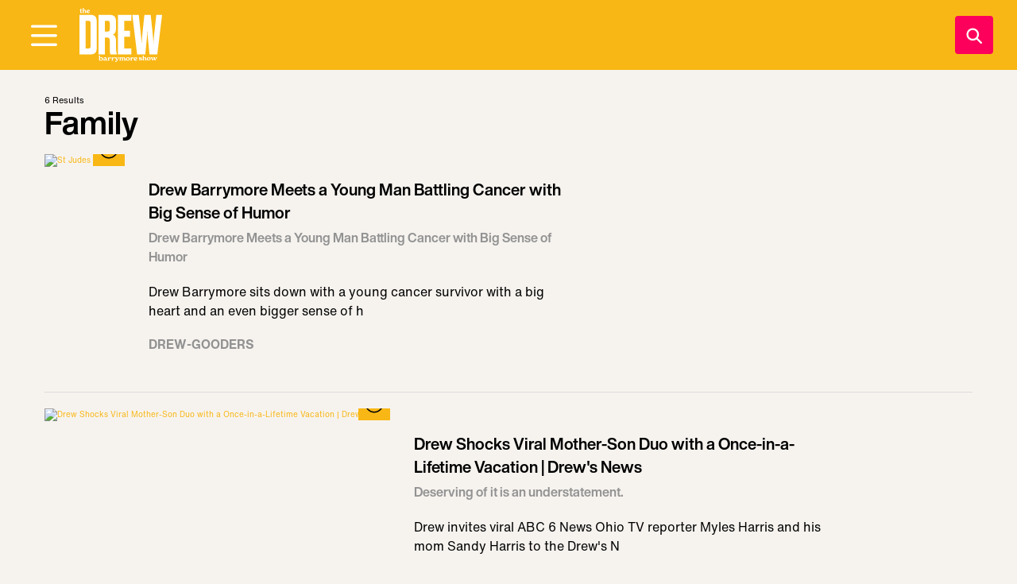

--- FILE ---
content_type: text/html; charset=utf-8
request_url: https://www.thedrewbarrymoreshow.com/tags/family
body_size: 6365
content:
<!DOCTYPE html><html lang="en"><head><meta charSet="utf-8"/><meta name="viewport" content="width=device-width"/><title>Family | The Drew Barrymore Show</title><meta name="title" content="Family"/><link rel="canonical" href="https://www.thedrewbarrymoreshow.com/tags/family"/><meta name="keywords" content="The Drew Barrymore Show, Drew Barrymore, talk show, celebrity guests, entertainment, recipes, lifestyle, good news, inspiration"/><meta name="description"/><meta name="next-head-count" content="7"/><script src="//assets.adobedtm.com/3cf18d572b06/c4fdfcd4957e/launch-baa6199ff736.min.js" async=""></script><link rel="dns-prefetch" href="//global.ketchcdn.com"/><link rel="dns-prefetch" href="//cdn.privacy.paramount.com"/><script async="" type="text/javascript">
                !function() {
                  window.semaphore = window.semaphore || [];
                  window.ketch = function() {
                    window.semaphore.push(arguments)
                  };
                  var e = document.createElement("script");
                  e.type = "text/javascript";
                  e.src = "https://global.ketchcdn.com/web/v3/config/cbs_media_ventures/thedrewbarrymoreshow/boot.js";
                  e.defer = e.async =! 0;
                  document.getElementsByTagName("head")[0].appendChild(e);
                }();
                </script><script async="" type="text/javascript">
                (function(a){
                  var w=window,b='cbsoptanon',q='cmd',r='config';
                  w[b] = w[b] ? w[b] : {};
                  w[b][q] = w[b][q] ? w[b][q] : [];
                  w[b][r] = w[b][r] ? w[b][r] : [];
                  
                  a.forEach(function(z){
                    w[b][z] = w[b][z] || function(){
                      var c=arguments;
                      w[b][q].push(function(){
                        w[b][z].apply(w[b],c);
                      })
                    }
                  });
                })(["onScriptsReady","onAdsReady"]);
                </script><script async="" id="optanon" type="text/javascript" src="//cdn.privacy.paramount.com/dist/optanon-v2.0.0.js"></script><script src="//imasdk.googleapis.com/js/sdkloader/ima3.js" async=""></script><script async="" src="https://www.googletagmanager.com/gtag/js?id=AW-604815933"></script><script>
                window.dataLayer = window.dataLayer || [];
                function gtag(){dataLayer.push(arguments);}
                gtag('js', new Date());
                gtag('config', 'AW-604815933');
              </script><link rel="preload" href="/_next/static/css/800207be54fb391f.css" as="style"/><link rel="stylesheet" href="/_next/static/css/800207be54fb391f.css" data-n-g=""/><noscript data-n-css=""></noscript><script defer="" nomodule="" src="/_next/static/chunks/polyfills-c67a75d1b6f99dc8.js"></script><script src="/_next/static/chunks/webpack-f5eb37acade5302c.js" defer=""></script><script src="/_next/static/chunks/framework-1b1477f9717fa649.js" defer=""></script><script src="/_next/static/chunks/main-2dd3a7f6e24b17c6.js" defer=""></script><script src="/_next/static/chunks/pages/_app-8dfaddd10306b858.js" defer=""></script><script src="/_next/static/chunks/pages/taxonomy-a9f17b808459f660.js" defer=""></script><script src="/_next/static/thedrewbarrymoreshow/_buildManifest.js" defer=""></script><script src="/_next/static/thedrewbarrymoreshow/_ssgManifest.js" defer=""></script></head><body><div id="__next" data-reactroot=""><div id="preload"><div class="wrap-relative"><div id="sticky-banner" class=""><div data-ad-ref="omni-skybox-plus-sticky" class="bidbarrel-ad"></div><div data-ad-ref="mobile-omni-skybox-plus-sticky" class="bidbarrel-ad"></div></div><div class="wrap-relative"><div class="main-menu__sticky" style="top:0"><header id="header" class="main-menu__interior"><div class="main-menu__logo"><div role="button"><a class="btn-reset" type="button" aria-label="Visit DREW Home" href="/" data-autotrack="false"><div class="main-menu__logo__circle"></div></a></div></div><div id="main-menu__secondary" class="main-menu__secondary"><div role="button"><a class="btn-reset drew-logo" type="button" href="/" aria-label="Visit DREW Home" data-autotrack="false"><div></div></a></div></div><button aria-label="Open Menu" type="button" class="main-menu__toggle main-menu__toggle--primary"><div></div></button><a type="button" aria-label="Search" class="main-menu__search" data-searchtoggle="true"><div></div></a></header></div><div id="main-menu__sidebar" class="main-menu__sidebar"><div class="main-menu__sidebar-scroll-region"><div class="main-menu__logo main-menu__logo--sidebar"><div role="button"><a class="btn-reset" type="button" aria-label="Visit DREW Home" href="/" data-autotrack="false"><div class="main-menu__logo-sidebar"></div></a></div></div><div class="main-menu__sidebar-spacer"></div><nav class="main-menu__sidebar-section" itemscope="" itemType="http://www.schema.org/SiteNavigationElement"><div class="search-bar"><button aria-label="Search" type="button" class="search-bar__icon"><div></div></button><label for="search"><span class="visuallyhidden">Search</span><input type="text" id="search" placeholder="search" value=""/></label></div><ul class="main-menu__sidebar-section-menu"><li><div role="button"><a class="btn-reset" type="button" aria-label="where to watch" href="/watch-on-tv" itemProp="url" content="/watch-on-tv" data-autotrack="false"><div></div><span itemProp="name">where to watch</span></a></div></li><li><div role="button"><a class="btn-reset" type="button" aria-label="episode schedule" href="/episodes/coming-up-on-the-drew-barrymore-show-on-monday-november-10th" itemProp="url" content="/episodes/coming-up-on-the-drew-barrymore-show-on-monday-november-10th" data-autotrack="false"><div></div><span itemProp="name">episode schedule</span></a></div></li><li><div role="button"><a class="btn-reset" type="button" aria-label="be on the show" href="/share-your-story" itemProp="url" content="/share-your-story" data-autotrack="false"><div></div><span itemProp="name">be on the show</span></a></div></li><li><div role="button"><a class="btn-reset" type="button" aria-label="join our studio audience" href="https://1iota.com/show/1217/the-drew-barrymore-show" itemProp="url" content="https://1iota.com/show/1217/the-drew-barrymore-show" data-autotrack="false"><div></div><span itemProp="name">join our studio audience</span></a></div></li><li><div role="button"><a class="btn-reset" type="button" aria-label="recipes &amp; cooking" href="/topics/recipes-cooking" itemProp="url" content="/topics/recipes-cooking" data-autotrack="false"><div></div><span itemProp="name">recipes &amp; cooking</span></a></div></li><li><div role="button"><a class="btn-reset" type="button" aria-label="videos" href="/videos" itemProp="url" content="/videos" data-autotrack="false"><div></div><span itemProp="name">videos</span></a></div></li><li><div><div role="button"><button aria-label="shop" type="button" class="main-menu__toggle--subnav" id="shop--button" aria-expanded="false" itemProp="url" data-autotrack="false"><div></div><span itemProp="name">shop</span></button></div><ul class="main-menu__sidebar--subnav"><div class="main-menu__submenu visuallyhidden"><li><div role="button"><a href="https://bit.ly/49vqUrh" aria-label="drew merch" rel="noopener noreferrer" itemProp="url" data-autotrack="false"><span>drew merch</span></a></div></li></div></ul></div></li></ul></nav><nav class="main-menu__sidebar-section main-menu__sidebar-section--supplemental"><ul class="social social--dark"><li><div role="button"><a aria-label="Visit Facebook" href="https://www.facebook.com/TheDrewBarrymoreShow" target="_blank" rel="noopener noreferrer" data-autotrack="false"><div></div><span class="visuallyhidden">Opens a new window</span></a></div></li><li><div role="button"><a aria-label="Visit Instagram" href="https://www.instagram.com/TheDrewBarrymoreShow/" target="_blank" rel="noopener noreferrer" data-autotrack="false"><div></div><span class="visuallyhidden">Opens a new window</span></a></div></li><li><div role="button"><a aria-label="Visit Youtube" href="https://www.youtube.com/TheDrewBarrymoreShow" target="_blank" rel="noopener noreferrer" data-autotrack="false"><div></div><span class="visuallyhidden">Opens a new window</span></a></div></li><li><div role="button"><a aria-label="Visit TikTok" href="https://www.tiktok.com/@thedrewbarrymoreshow" target="_blank" rel="noopener noreferrer" data-autotrack="false"><div></div><span class="visuallyhidden">Opens a new window</span></a></div></li><li><div role="button"><a aria-label="Visit Giphy" href="https://giphy.com/thedrewbarrymoreshow/" target="_blank" rel="noopener noreferrer" data-autotrack="false"><div></div><span class="visuallyhidden">Opens a new window</span></a></div></li></ul></nav><button aria-label="Open Menu" type="button" class="main-menu__toggle main-menu__toggle--sidebar"><div></div></button></div></div><button aria-label="Open Menu" type="button" class="main-menu__sidebar-mask"></button><div class="wrap-site"><main><div class="wrap-site"><div class="constrain"><div class="taxonomy__results">6<!-- --> Results</div><h1 class="taxonomy__header">Family</h1><a aria-label="Visit Drew Barrymore Meets a Young Man Battling Cancer with Big Sense of Humor" target="_self" href="/videos/drew-barrymore-meets-a-young-man-battling-cancer-with-big-sense-of-humor"><div class="taxonomy__item"><div class="taxonomy__item-img"><div class="wrap-relative"><div class="taxonomy__item-icon"><div></div></div><picture><source media="(max-width: 800px)" srcSet="https://api.thedrewbarrymoreshow.com/sites/default/files/styles/275x154/public/images/2024-11/TDBS_Nov%2021%202024_4S6A9589_0.jpg?h=06f6671c"/><img src="https://api.thedrewbarrymoreshow.com/sites/default/files/styles/469x265/public/images/2024-11/TDBS_Nov%2021%202024_4S6A9589_0.jpg?h=06f6671c" alt="St Judes Hospital" class="img-full" loading="lazy"/></picture></div></div><div class="taxonomy__item-desc"><div><h3>Drew Barrymore Meets a Young Man Battling Cancer with Big Sense of Humor</h3><h4>Drew Barrymore Meets a Young Man Battling Cancer with Big Sense of Humor</h4><div class="taxonomy__item-body">Drew Barrymore sits down with a young cancer survivor with a big heart and an even bigger sense of h</div><div class="taxonomy__item-category">Drew-Gooders</div></div></div></div></a><a aria-label="Visit Drew Shocks Viral Mother-Son Duo with a Once-in-a-Lifetime Vacation | Drew&#x27;s News" target="_self" href="/videos/drew-shocks-viral-mother-son-duo-with-a-once-in-a-lifetime-vacation-drews-news"><div class="taxonomy__item"><div class="taxonomy__item-img"><div class="wrap-relative"><div class="taxonomy__item-icon"><div></div></div><picture><source media="(max-width: 800px)" srcSet="https://api.thedrewbarrymoreshow.com/sites/default/files/styles/275x154/public/images/2022-03/TDBS_3_03_22_Act3Part2Thumb_FirstProof_SH.jpg?h=d1cb525d"/><img src="https://api.thedrewbarrymoreshow.com/sites/default/files/styles/469x265/public/images/2022-03/TDBS_3_03_22_Act3Part2Thumb_FirstProof_SH.jpg?h=d1cb525d" alt="Drew Shocks Viral Mother-Son Duo with a Once-in-a-Lifetime Vacation | Drew&#x27;s News" class="img-full" loading="lazy"/></picture></div></div><div class="taxonomy__item-desc"><div><h3>Drew Shocks Viral Mother-Son Duo with a Once-in-a-Lifetime Vacation | Drew&#x27;s News</h3><h4>Deserving of it is an understatement.</h4><div class="taxonomy__item-body">Drew invites viral ABC 6 News Ohio TV reporter Myles Harris and his mom Sandy Harris to the Drew's N</div><div class="taxonomy__item-category">Drew&#x27;s News &amp; Causes</div></div></div></div></a><a aria-label="Visit &quot;Hi Baby!&quot; Viral TV Ohio Reporter&#x27;s Mom Shocks Him AGAIN, Brings Him to Tears | Drew&#x27;s News" target="_self" href="/videos/hi-baby-viral-tv-ohio-reporters-mom-shocks-him-again-brings-him-to-tears-drews-news"><div class="taxonomy__item"><div class="taxonomy__item-img"><div class="wrap-relative"><div class="taxonomy__item-icon"><div></div></div><picture><source media="(max-width: 800px)" srcSet="https://api.thedrewbarrymoreshow.com/sites/default/files/styles/275x154/public/images/2022-03/TDBS_3_03_22_Act3Part1Thumb_FirstProof_SH.jpg?h=d1cb525d"/><img src="https://api.thedrewbarrymoreshow.com/sites/default/files/styles/469x265/public/images/2022-03/TDBS_3_03_22_Act3Part1Thumb_FirstProof_SH.jpg?h=d1cb525d" alt="&quot;Hi Baby!&quot; Viral TV Ohio Reporter&#x27;s Mom Shocks Him AGAIN, Brings Him to Tears | Drew&#x27;s News" class="img-full" loading="lazy"/></picture></div></div><div class="taxonomy__item-desc"><div><h3>&quot;Hi Baby!&quot; Viral TV Ohio Reporter&#x27;s Mom Shocks Him AGAIN, Brings Him to Tears | Drew&#x27;s News</h3><h4>Cue the tissues.</h4><div class="taxonomy__item-body">Drew and Ross Mathews invite viral video star Myles Harris, an Ohio reporter for ABC 6 News whose mo</div><div class="taxonomy__item-category">Drew&#x27;s News &amp; Causes</div></div></div></div></a><a aria-label="Visit Drew Shocks Drew-Gooder Teacher Patricia Byrd with a New School Playground | Drew-Gooders" target="_self" href="/videos/drew-shocks-drew-gooder-teacher-patricia-byrd-with-a-new-school-playground-drew-gooders"><div class="taxonomy__item"><div class="taxonomy__item-img"><div class="wrap-relative"><div class="taxonomy__item-icon"><div></div></div><picture><source media="(max-width: 800px)" srcSet="https://api.thedrewbarrymoreshow.com/sites/default/files/styles/275x154/public/images/2022-04/TDBS_4_6_22_Act6Thumb_FirstProof_Clean_SH.jpg?h=d1cb525d"/><img src="https://api.thedrewbarrymoreshow.com/sites/default/files/styles/469x265/public/images/2022-04/TDBS_4_6_22_Act6Thumb_FirstProof_Clean_SH.jpg?h=d1cb525d" alt="Drew Shocks Drew-Gooder Teacher Patricia Byrd with a New School Playground | Drew-Gooders" class="img-full" loading="lazy"/></picture></div></div><div class="taxonomy__item-desc"><div><h3>Drew Shocks Drew-Gooder Teacher Patricia Byrd with a New School Playground | Drew-Gooders</h3><h4>Drew has another surprise in store for Patricia as well. </h4><div class="taxonomy__item-body">During Drew's week in Texas, she surprised 4th grade teacher at Plummer Elementary School, Patricia </div><div class="taxonomy__item-category">Drew&#x27;s News &amp; Causes</div></div></div></div></a><a aria-label="Visit Harlem Row&#x27;s Brandice Daniel Gives Father-Daughter Vintage Clothing CEOs Advice | Good Dad Program" target="_self" href="/videos/harlem-rows-brandice-daniel-gives-father-daughter-vintage-clothing-ceos-advice-good-dad"><div class="taxonomy__item"><div class="taxonomy__item-img"><div class="wrap-relative"><div class="taxonomy__item-icon"><div></div></div><picture><source media="(max-width: 800px)" srcSet="https://api.thedrewbarrymoreshow.com/sites/default/files/styles/275x154/public/images/2022-05/TDBS_5_18_22_Act4Thumb_FirstProof_Clean_SH.jpg?h=d1cb525d"/><img src="https://api.thedrewbarrymoreshow.com/sites/default/files/styles/469x265/public/images/2022-05/TDBS_5_18_22_Act4Thumb_FirstProof_Clean_SH.jpg?h=d1cb525d" alt="Harlem Row&#x27;s Brandice Daniel Gives Father-Daughter Vintage Clothing CEOs Advice | Good Dad Program" class="img-full" loading="lazy"/></picture></div></div><div class="taxonomy__item-desc"><div><h3>Harlem Row&#x27;s Brandice Daniel Gives Father-Daughter Vintage Clothing CEOs Advice | Good Dad Program</h3><h4>CEO of Harlem Fashion Row Brandice Daniel to the rescue. </h4><div class="taxonomy__item-body">Drew welcomes Ava and Michael Gardner (@DaddyDressedMeByMG), co-owners of Daddy Dressed Me, a busine</div><div class="taxonomy__item-category">Drew&#x27;s News &amp; Causes</div></div></div></div></a><a aria-label="Visit Iris Apatow Calls Out Sister Maude for Being Most Likely to Spill a Secret | The Final 5" target="_self" href="/videos/iris-apatow-calls-out-sister-maude-for-being-most-likely-to-spill-a-secret-the-final-5"><div class="taxonomy__item"><div class="taxonomy__item-img"><div class="wrap-relative"><div class="taxonomy__item-icon"><div></div></div><picture><source media="(max-width: 800px)" srcSet="https://api.thedrewbarrymoreshow.com/sites/default/files/styles/275x154/public/images/2022-03/TDBS_3_25_22_Act7Thumb_FirstProof_Clean_SH%20%282%29.jpg?h=d1cb525d"/><img src="https://api.thedrewbarrymoreshow.com/sites/default/files/styles/469x265/public/images/2022-03/TDBS_3_25_22_Act7Thumb_FirstProof_Clean_SH%20%282%29.jpg?h=d1cb525d" alt="Iris Apatow Calls Out Sister Maude for Being Most Likely to Spill a Secret | The Final 5" class="img-full" loading="lazy"/></picture></div></div><div class="taxonomy__item-desc"><div><h3>Iris Apatow Calls Out Sister Maude for Being Most Likely to Spill a Secret | The Final 5</h3><h4>Dad Judd Apatow is the biggest potty-mouth in the family. No surprise.</h4><div class="taxonomy__item-body">Drew challenges Iris Apatow to assign superlatives to her famous family members: Leslie Mann, Judd A</div><div class="taxonomy__item-category">Entertainment &amp; Celebs</div></div></div></div></a></div><div class="text-center"></div><div class="spacer spacer--2"></div></div></main><footer class="footer"><div><div class="mobile-only"><ul class="social"><li><div role="button"><a aria-label="Visit Facebook" href="https://www.facebook.com/TheDrewBarrymoreShow" target="_blank" rel="noopener noreferrer" data-autotrack="false"><div></div><span class="visuallyhidden">Opens a new window</span></a></div></li><li><div role="button"><a aria-label="Visit Instagram" href="https://www.instagram.com/TheDrewBarrymoreShow/" target="_blank" rel="noopener noreferrer" data-autotrack="false"><div></div><span class="visuallyhidden">Opens a new window</span></a></div></li><li><div role="button"><a aria-label="Visit Youtube" href="https://www.youtube.com/TheDrewBarrymoreShow" target="_blank" rel="noopener noreferrer" data-autotrack="false"><div></div><span class="visuallyhidden">Opens a new window</span></a></div></li><li><div role="button"><a aria-label="Visit TikTok" href="https://www.tiktok.com/@thedrewbarrymoreshow" target="_blank" rel="noopener noreferrer" data-autotrack="false"><div></div><span class="visuallyhidden">Opens a new window</span></a></div></li><li><div role="button"><a aria-label="Visit Giphy" href="https://giphy.com/thedrewbarrymoreshow/" target="_blank" rel="noopener noreferrer" data-autotrack="false"><div></div><span class="visuallyhidden">Opens a new window</span></a></div></li></ul></div><div class="footer-menu"><ul><li><a aria-label="Visit Where To Watch" href="/watch-on-tv">Where To Watch</a></li><li><a href="https://www.cbsstore.com/collections/the-drew-barrymore-show?utm_source=drew-barrymore-show&amp;utm_medium=referral&amp;utm_campaign=drew-barrymore-show" aria-label="Visit Shop" rel="noopener noreferrer" target="_blank">Shop</a></li><li><a href="https://privacy.paramount.com/policy" aria-label="Visit Privacy Policy" rel="noopener noreferrer" target="_blank">Privacy Policy</a></li><li><a href="https://www.viacomcbs.legal/us/en/cbsi/terms-of-use" aria-label="Visit Terms of Use" rel="noopener noreferrer" target="_blank">Terms of Use</a></li></ul><ul><li><a href="https://privacy.paramount.com/en/policy#additional-information-us-states" aria-label="Visit California Notice" rel="noopener noreferrer" target="_blank">California Notice</a></li><li><a class="ot-sdk-show-settings" aria-label="Do Not Sell My Personal Information">Your Privacy Choices</a></li><li><a href="https://www.cbs.com/closed-captioning/" aria-label="Visit Closed Captioning" rel="noopener noreferrer" target="_blank">Closed Captioning</a></li></ul></div><div class="mobile-only"><div class="footer-copy">TM &amp; &copy; 2026 Big Ticket Television Inc. and CBS Interactive Inc., Paramount companies. All Rights Reserved.</div></div></div><div class="footer-right"><div class="desktop-only"><div class="footer-copy">TM &amp; &copy; 2026 Big Ticket Television Inc. and CBS Interactive Inc., Paramount companies. All Rights Reserved.</div><ul class="social"><li><div role="button"><a aria-label="Visit Facebook" href="https://www.facebook.com/TheDrewBarrymoreShow" target="_blank" rel="noopener noreferrer" data-autotrack="false"><div></div><span class="visuallyhidden">Opens a new window</span></a></div></li><li><div role="button"><a aria-label="Visit Instagram" href="https://www.instagram.com/TheDrewBarrymoreShow/" target="_blank" rel="noopener noreferrer" data-autotrack="false"><div></div><span class="visuallyhidden">Opens a new window</span></a></div></li><li><div role="button"><a aria-label="Visit Youtube" href="https://www.youtube.com/TheDrewBarrymoreShow" target="_blank" rel="noopener noreferrer" data-autotrack="false"><div></div><span class="visuallyhidden">Opens a new window</span></a></div></li><li><div role="button"><a aria-label="Visit TikTok" href="https://www.tiktok.com/@thedrewbarrymoreshow" target="_blank" rel="noopener noreferrer" data-autotrack="false"><div></div><span class="visuallyhidden">Opens a new window</span></a></div></li><li><div role="button"><a aria-label="Visit Giphy" href="https://giphy.com/thedrewbarrymoreshow/" target="_blank" rel="noopener noreferrer" data-autotrack="false"><div></div><span class="visuallyhidden">Opens a new window</span></a></div></li></ul></div></div></footer></div></div></div></div></div><script id="__NEXT_DATA__" type="application/json">{"props":{"pageProps":{"data":{"viewQuery":{"resultRow":[{"__typename":"video","nid":8388,"path":"/videos/drew-barrymore-meets-a-young-man-battling-cancer-with-big-sense-of-humor","title":"Drew Barrymore Meets a Young Man Battling Cancer with Big Sense of Humor","field_subhead":"Drew Barrymore Meets a Young Man Battling Cancer with Big Sense of Humor","field_image":{"alt":"St Judes Hospital","field_image":{"sm":{"url":"https://api.thedrewbarrymoreshow.com/sites/default/files/styles/275x154/public/images/2024-11/TDBS_Nov%2021%202024_4S6A9589_0.jpg?h=06f6671c","width":275,"height":154},"lg":{"url":"https://api.thedrewbarrymoreshow.com/sites/default/files/styles/469x265/public/images/2024-11/TDBS_Nov%2021%202024_4S6A9589_0.jpg?h=06f6671c","width":469,"height":265},"seemore_sm":{"url":"https://api.thedrewbarrymoreshow.com/sites/default/files/styles/335x335/public/images/2024-11/TDBS_Nov%2021%202024_4S6A9589_0.jpg?h=06f6671c","width":335,"height":335},"seemore_lg":{"url":"https://api.thedrewbarrymoreshow.com/sites/default/files/styles/565x565/public/images/2024-11/TDBS_Nov%2021%202024_4S6A9589_0.jpg?h=06f6671c","width":565,"height":565}}},"field_category":{"ctid":3997,"name":"Drew-Gooders","path":"/category/drew-gooders"},"body":"\u003cp\u003eDrew Barrymore sits down with a young cancer survivor with a big heart and an even bigger sense of humor to talk to him and his family about how laughter truly can be the best medicine.\u003c/p\u003e\r\n"},{"__typename":"video","nid":4330,"path":"/videos/drew-shocks-viral-mother-son-duo-with-a-once-in-a-lifetime-vacation-drews-news","title":"Drew Shocks Viral Mother-Son Duo with a Once-in-a-Lifetime Vacation | Drew's News","field_subhead":"Deserving of it is an understatement.","field_image":{"alt":"Drew Shocks Viral Mother-Son Duo with a Once-in-a-Lifetime Vacation | Drew's News","field_image":{"sm":{"url":"https://api.thedrewbarrymoreshow.com/sites/default/files/styles/275x154/public/images/2022-03/TDBS_3_03_22_Act3Part2Thumb_FirstProof_SH.jpg?h=d1cb525d","width":275,"height":154},"lg":{"url":"https://api.thedrewbarrymoreshow.com/sites/default/files/styles/469x265/public/images/2022-03/TDBS_3_03_22_Act3Part2Thumb_FirstProof_SH.jpg?h=d1cb525d","width":469,"height":265},"seemore_sm":{"url":"https://api.thedrewbarrymoreshow.com/sites/default/files/styles/335x335/public/images/2022-03/TDBS_3_03_22_Act3Part2Thumb_FirstProof_SH.jpg?h=d1cb525d","width":335,"height":335},"seemore_lg":{"url":"https://api.thedrewbarrymoreshow.com/sites/default/files/styles/565x565/public/images/2022-03/TDBS_3_03_22_Act3Part2Thumb_FirstProof_SH.jpg?h=d1cb525d","width":565,"height":565}}},"field_category":{"ctid":4089,"name":"Drew's News \u0026 Causes","path":"/category/drews-news-causes"},"body":"\u003cp\u003eDrew invites viral ABC 6 News Ohio TV reporter Myles Harris and his mom Sandy Harris to the Drew's News desk to talk about Sandy's viral \"drive-by\" interruption of her son's field story. And, after learning this proud mom worked three jobs all so that her son could follow his dreams, Sandy and Miles are given a fully-paid trip to the\u0026nbsp;Villa La Valencia Beach Resort \u0026amp; Spa in Los Cabos, México!!\u0026nbsp;https://villalavalencia.com/\u003c/p\u003e\r\n"},{"__typename":"video","nid":4329,"path":"/videos/hi-baby-viral-tv-ohio-reporters-mom-shocks-him-again-brings-him-to-tears-drews-news","title":"\"Hi Baby!\" Viral TV Ohio Reporter's Mom Shocks Him AGAIN, Brings Him to Tears | Drew's News","field_subhead":"Cue the tissues.","field_image":{"alt":"\"Hi Baby!\" Viral TV Ohio Reporter's Mom Shocks Him AGAIN, Brings Him to Tears | Drew's News","field_image":{"sm":{"url":"https://api.thedrewbarrymoreshow.com/sites/default/files/styles/275x154/public/images/2022-03/TDBS_3_03_22_Act3Part1Thumb_FirstProof_SH.jpg?h=d1cb525d","width":275,"height":154},"lg":{"url":"https://api.thedrewbarrymoreshow.com/sites/default/files/styles/469x265/public/images/2022-03/TDBS_3_03_22_Act3Part1Thumb_FirstProof_SH.jpg?h=d1cb525d","width":469,"height":265},"seemore_sm":{"url":"https://api.thedrewbarrymoreshow.com/sites/default/files/styles/335x335/public/images/2022-03/TDBS_3_03_22_Act3Part1Thumb_FirstProof_SH.jpg?h=d1cb525d","width":335,"height":335},"seemore_lg":{"url":"https://api.thedrewbarrymoreshow.com/sites/default/files/styles/565x565/public/images/2022-03/TDBS_3_03_22_Act3Part1Thumb_FirstProof_SH.jpg?h=d1cb525d","width":565,"height":565}}},"field_category":{"ctid":4089,"name":"Drew's News \u0026 Causes","path":"/category/drews-news-causes"},"body":"\u003cp\u003eDrew and Ross Mathews invite viral video star Myles Harris, an Ohio reporter for ABC 6 News whose mom crashed his live hit while he was filming a story to say hi, to the Drew's News desk for another surprise interruption by sweet mother Sandy!\u003c/p\u003e\r\n"},{"__typename":"video","nid":4667,"path":"/videos/drew-shocks-drew-gooder-teacher-patricia-byrd-with-a-new-school-playground-drew-gooders","title":"Drew Shocks Drew-Gooder Teacher Patricia Byrd with a New School Playground | Drew-Gooders","field_subhead":"Drew has another surprise in store for Patricia as well. ","field_image":{"alt":"Drew Shocks Drew-Gooder Teacher Patricia Byrd with a New School Playground | Drew-Gooders","field_image":{"sm":{"url":"https://api.thedrewbarrymoreshow.com/sites/default/files/styles/275x154/public/images/2022-04/TDBS_4_6_22_Act6Thumb_FirstProof_Clean_SH.jpg?h=d1cb525d","width":275,"height":154},"lg":{"url":"https://api.thedrewbarrymoreshow.com/sites/default/files/styles/469x265/public/images/2022-04/TDBS_4_6_22_Act6Thumb_FirstProof_Clean_SH.jpg?h=d1cb525d","width":469,"height":265},"seemore_sm":{"url":"https://api.thedrewbarrymoreshow.com/sites/default/files/styles/335x335/public/images/2022-04/TDBS_4_6_22_Act6Thumb_FirstProof_Clean_SH.jpg?h=d1cb525d","width":335,"height":335},"seemore_lg":{"url":"https://api.thedrewbarrymoreshow.com/sites/default/files/styles/565x565/public/images/2022-04/TDBS_4_6_22_Act6Thumb_FirstProof_Clean_SH.jpg?h=d1cb525d","width":565,"height":565}}},"field_category":{"ctid":4089,"name":"Drew's News \u0026 Causes","path":"/category/drews-news-causes"},"body":"\u003cp\u003eDuring Drew's week in Texas, she surprised 4th grade teacher at Plummer Elementary School, Patricia Byrd, with $20,000 for a new playground courtesy of Tractor Supply. She's also sending Patricia and her husband on a fully paid trip to Playa Largo Resort and Spa in the Florida Keys.\u0026nbsp;\u003c/p\u003e\r\n\r\n\u003cp\u003eCheck out Tractor Supply \u003ca href=\"https://www.tractorsupply.com/\" target=\"_blank\"\u003ehere\u003c/a\u003e.\u003c/p\u003e\r\n"},{"__typename":"video","nid":5042,"path":"/videos/harlem-rows-brandice-daniel-gives-father-daughter-vintage-clothing-ceos-advice-good-dad","title":"Harlem Row's Brandice Daniel Gives Father-Daughter Vintage Clothing CEOs Advice | Good Dad Program","field_subhead":"CEO of Harlem Fashion Row Brandice Daniel to the rescue. ","field_image":{"alt":"Harlem Row's Brandice Daniel Gives Father-Daughter Vintage Clothing CEOs Advice | Good Dad Program","field_image":{"sm":{"url":"https://api.thedrewbarrymoreshow.com/sites/default/files/styles/275x154/public/images/2022-05/TDBS_5_18_22_Act4Thumb_FirstProof_Clean_SH.jpg?h=d1cb525d","width":275,"height":154},"lg":{"url":"https://api.thedrewbarrymoreshow.com/sites/default/files/styles/469x265/public/images/2022-05/TDBS_5_18_22_Act4Thumb_FirstProof_Clean_SH.jpg?h=d1cb525d","width":469,"height":265},"seemore_sm":{"url":"https://api.thedrewbarrymoreshow.com/sites/default/files/styles/335x335/public/images/2022-05/TDBS_5_18_22_Act4Thumb_FirstProof_Clean_SH.jpg?h=d1cb525d","width":335,"height":335},"seemore_lg":{"url":"https://api.thedrewbarrymoreshow.com/sites/default/files/styles/565x565/public/images/2022-05/TDBS_5_18_22_Act4Thumb_FirstProof_Clean_SH.jpg?h=d1cb525d","width":565,"height":565}}},"field_category":{"ctid":4089,"name":"Drew's News \u0026 Causes","path":"/category/drews-news-causes"},"body":"\u003cp\u003eDrew welcomes Ava and Michael Gardner (@DaddyDressedMeByMG), co-owners of Daddy Dressed Me, a business that repurposes vintage clothes, Drew surprises them with incredible guidance from a mentor, CEO of Harlem Fashion Row, Brandice Daniel. \u0026nbsp;\u003c/p\u003e\r\n\r\n\u003cp\u003eCheck out their website \u003ca href=\"https://www.daddydressedmebymg.com/\" target=\"_blank\"\u003ehere\u003c/a\u003e.\u003c/p\u003e\r\n"},{"__typename":"video","nid":4566,"path":"/videos/iris-apatow-calls-out-sister-maude-for-being-most-likely-to-spill-a-secret-the-final-5","title":"Iris Apatow Calls Out Sister Maude for Being Most Likely to Spill a Secret | The Final 5","field_subhead":"Dad Judd Apatow is the biggest potty-mouth in the family. No surprise.","field_image":{"alt":"Iris Apatow Calls Out Sister Maude for Being Most Likely to Spill a Secret | The Final 5","field_image":{"sm":{"url":"https://api.thedrewbarrymoreshow.com/sites/default/files/styles/275x154/public/images/2022-03/TDBS_3_25_22_Act7Thumb_FirstProof_Clean_SH%20%282%29.jpg?h=d1cb525d","width":275,"height":154},"lg":{"url":"https://api.thedrewbarrymoreshow.com/sites/default/files/styles/469x265/public/images/2022-03/TDBS_3_25_22_Act7Thumb_FirstProof_Clean_SH%20%282%29.jpg?h=d1cb525d","width":469,"height":265},"seemore_sm":{"url":"https://api.thedrewbarrymoreshow.com/sites/default/files/styles/335x335/public/images/2022-03/TDBS_3_25_22_Act7Thumb_FirstProof_Clean_SH%20%282%29.jpg?h=d1cb525d","width":335,"height":335},"seemore_lg":{"url":"https://api.thedrewbarrymoreshow.com/sites/default/files/styles/565x565/public/images/2022-03/TDBS_3_25_22_Act7Thumb_FirstProof_Clean_SH%20%282%29.jpg?h=d1cb525d","width":565,"height":565}}},"field_category":{"ctid":4090,"name":"Entertainment \u0026 Celebs","path":"/category/entertainment-celebs"},"body":"\u003cp\u003eDrew challenges Iris Apatow to assign superlatives to her famous family members: Leslie Mann, Judd Apatow and Maude Apatow!\u0026nbsp;\u003c/p\u003e\r\n\r\n\u003cp\u003eCheck out Iris's Netflix film \"The Bubble\" \u003ca href=\"https://www.netflix.com/title/81393268\" target=\"_blank\"\u003ehere\u003c/a\u003e.\u003c/p\u003e\r\n"}],"count":6},"taxonomyTermQuery":{"__typename":"tags","ctid":4331,"tid":"e43dba64-6238-40cd-afb6-2d7d69c6cef2","name":"Family","path":"/tags/family"}}},"baseUrl":"https://www.thedrewbarrymoreshow.com","sitePrimaryRsid":"cbsicbsidrewbarrymoresite","path":"/tags/family","data":{"footer":{"items":[{"id":null,"title":"Where To Watch","weight":null,"url":"/watch-on-tv","below":[],"enabled":null},{"id":null,"title":"Shop","weight":null,"url":"https://www.cbsstore.com/collections/the-drew-barrymore-show?utm_source=drew-barrymore-show\u0026utm_medium=referral\u0026utm_campaign=drew-barrymore-show","below":[],"enabled":null},{"id":null,"title":"Privacy Policy","weight":null,"url":"https://privacy.paramount.com/policy","below":[],"enabled":null},{"id":null,"title":"Terms of Use","weight":null,"url":"https://www.viacomcbs.legal/us/en/cbsi/terms-of-use","below":[],"enabled":null},{"id":null,"title":"California Notice","weight":null,"url":"https://privacy.paramount.com/en/policy#additional-information-us-states","below":[],"enabled":null},{"id":null,"title":"Do Not Sell My Personal Information","weight":null,"url":"https://www.viacomcbsprivacy.com/donotsell","below":[],"enabled":null},{"id":null,"title":"Closed Captioning","weight":null,"url":"https://www.cbs.com/closed-captioning/","below":[],"enabled":null}],"menu_name":"footer","sorted":true,"theme":true},"mainmenu":{"items":[{"id":null,"title":"where to watch","weight":null,"url":"/watch-on-tv","below":[],"enabled":null},{"id":null,"title":"episode schedule","weight":null,"url":"/episodes/coming-up-on-august-28-2023-on-the-drew-barrymore-show","below":[],"enabled":null},{"id":null,"title":"be on the show","weight":null,"url":"/share-your-story","below":[],"enabled":null},{"id":null,"title":"join our studio audience","weight":null,"url":"https://1iota.com/show/1217/the-drew-barrymore-show","below":[],"enabled":null},{"id":null,"title":"recipes \u0026 cooking","weight":null,"url":"/topics/recipes-cooking","below":[],"enabled":null},{"id":null,"title":"videos","weight":null,"url":"/videos","below":[],"enabled":null},{"id":null,"title":"shop","weight":null,"url":"https://www.cbsstore.com/collections/the-drew-barrymore-show?utm_source=drew-barrymore-show\u0026utm_medium=referral\u0026utm_campaign=drew-barrymore-show","below":[{"id":null,"title":"drew merch","weight":null,"url":"https://bit.ly/49vqUrh","below":[],"enabled":null}],"enabled":null}],"menu_name":"main","sorted":true,"theme":true},"supplemental":{"items":[{"id":null,"title":"where to watch","weight":null,"url":"/watch-on-tv","below":[],"enabled":null},{"id":null,"title":"join our virtual audience","weight":null,"url":"/join-our-virtual-audience","below":[],"enabled":null},{"id":null,"title":"submit news","weight":null,"url":"/submit-news","below":[],"enabled":null}],"menu_name":"supplemental","sorted":true,"theme":true},"hubs":null,"episode_schedule":{"resultRow":[{"path":"/episodes/coming-up-on-the-drew-barrymore-show-on-monday-november-10th","title":"Coming Up on The Drew Barrymore Show on Monday, November 10th!"},{"path":"/episodes/coming-up-on-the-drew-barrymore-show-on-monday-november-3rd","title":"Coming Up on The Drew Barrymore Show on Monday, November 3rd!"},{"path":"/episodes/coming-up-on-the-drew-barrymore-show-on-monday-october-27","title":"Coming Up on The Drew Barrymore Show on Monday, October 27!"},{"path":"/episodes/coming-up-on-the-drew-barrymore-show-on-monday-october-20th","title":"Coming Up on the Drew Barrymore Show on Monday, October 20th! "},{"path":"/episodes/coming-up-on-the-drew-barrymore-show-on-monday-october-13th","title":"Coming Up on The Drew Barrymore Show on Monday, October 13th! "},{"path":"/episodes/coming-up-on-the-drew-barrymore-show-on-monday-oct-6th","title":"Coming Up on The Drew Barrymore Show on Monday, Oct. 6th! "},{"path":"/episodes/coming-up-on-the-drew-barrymore-show-on-monday-929","title":"Coming Up on The Drew Barrymore Show on Monday, 9/29!"},{"path":"/episodes/coming-up-on-the-drew-barrymore-show-on-monday-sept-22","title":"Coming Up on The Drew Barrymore Show on Monday, Sept. 22!"},{"path":"/episodes/coming-up-on-the-drew-barrymore-show-on-monday-915","title":"Coming Up on The Drew Barrymore Show on Monday, 9/15!"},{"path":"/episodes/coming-up-on-the-drew-barrymore-show-on-monday-september-8","title":"Coming Up on The Drew Barrymore Show on Monday, September 8! "},{"path":"/episodes/coming-up-on-the-drew-barrymore-show-on-monday-sept-1st","title":"Coming Up on The Drew Barrymore Show on Monday Sept. 1st!"},{"path":"/episodes/coming-up-on-the-drew-barrymore-show-on-monday-august-25th","title":"Coming Up on The Drew Barrymore Show on Monday, August 25th!"},{"path":"/episodes/coming-up-on-the-drew-barrymore-show-on-monday-aug-18th","title":"Coming Up on The Drew Barrymore Show on Monday, Aug. 18th!"},{"path":"/episodes/coming-up-on-the-drew-barrymore-show-on-monday-811","title":"Coming Up on The Drew Barrymore Show on Monday, 8/11! "},{"path":"/episodes/coming-up-on-the-drew-barrymore-show-on-monday-aug-4th","title":"Coming Up on The Drew Barrymore Show on Monday, Aug. 4th!"},{"path":"/episodes/coming-up-on-the-drew-barrymore-show-on-monday-july-28","title":"Coming Up on The Drew Barrymore Show on Monday, July 28! "},{"path":"/episodes/coming-up-on-the-drew-barrymore-show-on-monday-july-21","title":"Coming Up on The Drew Barrymore Show on Monday, July 21! "},{"path":"/episodes/coming-up-on-the-drew-barrymore-show-on-monday-714","title":"Coming Up on The Drew Barrymore Show on Monday, 7/14!"},{"path":"/episodes/coming-up-on-the-drew-barrymore-show-on-monday-july7th","title":"Coming Up on The Drew Barrymore Show on Monday, July7th!"},{"path":"/episodes/coming-up-on-the-drew-barrymore-show-on-monday-june-30th","title":"Coming Up on The Drew Barrymore Show on Monday, June 30th!"},{"path":"/episodes/coming-up-on-the-drew-barrymore-show-on-monday-june-23","title":"Coming Up on The Drew Barrymore Show on Monday, June 23!"},{"path":"/episodes/coming-up-on-the-drew-barrymore-show-on-monday-june-16","title":"Coming Up on The Drew Barrymore Show on Monday, June 16!"},{"path":"/episodes/coming-up-on-the-drew-barrymore-show-on-monday-june-9th","title":"Coming Up on The Drew Barrymore Show on Monday, June 9th!"},{"path":"/episodes/coming-up-on-the-drew-barrymore-show-on-monday-june-2","title":"Coming Up on the Drew Barrymore Show on Monday, June 2!"},{"path":"/episodes/coming-up-on-the-drew-barrymore-show-on-monday-may-26th","title":"Coming Up on The Drew Barrymore Show on Monday, May 26th!"},{"path":"/episodes/coming-up-on-the-drew-barrymore-show-on-monday-may-19","title":"Coming Up on The Drew Barrymore Show on Monday, May 19!"},{"path":"/episodes/coming-up-on-the-drew-barrymore-show-on-monday-may-12","title":"Coming Up on The Drew Barrymore Show on Monday, May 12! "},{"path":"/episodes/coming-up-on-the-drew-barrymore-show-on-monday-55","title":"Coming Up on The Drew Barrymore Show on Monday, 5/5!"},{"path":"/episodes/coming-up-on-the-drew-barrymore-show-on-monday-april-28","title":"Coming Up on The Drew Barrymore Show on Monday, April 28!"},{"path":"/episodes/coming-up-on-the-drew-barrymore-show-on-monday-421","title":"Coming Up on The Drew Barrymore Show on Monday, 4/21!"}],"uuid":"9df9e6ea-028b-46d6-9203-c6d80fea87cc","count":264}},"themeBypass":false,"__N_SSP":true},"page":"/taxonomy","query":{"nid":"4331"},"buildId":"thedrewbarrymoreshow","isFallback":false,"gssp":true,"customServer":true,"appGip":true,"scriptLoader":[]}</script></body></html>

--- FILE ---
content_type: application/javascript; charset=UTF-8
request_url: https://www.thedrewbarrymoreshow.com/_next/static/chunks/pages/videos/%5B...alias%5D-23847b9f30d739b4.js
body_size: 2268
content:
(self.webpackChunk_N_E=self.webpackChunk_N_E||[]).push([[803,18],{3018:function(e,t,i){"use strict";i.r(t),i.d(t,{default:function(){return r}});var n=i(7294),l=i(9008),o=i.n(l),a=i(5893);function r(){var e=(0,n.useRef)([]),t=(0,n.useState)(0),i=t[0],l=t[1];return(0,n.useEffect)((function(){var t=document.querySelector("head");new MutationObserver((function(t){t.forEach((function(t){t.removedNodes.length&&t.removedNodes.forEach((function(t){"style"===t.localName&&(e.current.push((0,a.jsx)("style",{dangerouslySetInnerHTML:{__html:t.innerHTML}})),l(e.current.length))}))}))})).observe(t,{childList:!0})}),[]),i?(0,a.jsx)(o(),{children:e.current.map((function(e){return e}))}):null}},7938:function(e,t,i){"use strict";i.r(t),i.d(t,{__N_SSG:function(){return x},config:function(){return w}});var n=i(9499),l=i(9008),o=i.n(l),a=i(5152),r=i.n(a),d=i(9135),s=i(3293),c=i(4573),u=i(9127),m=i(3018),f=i(8961),p=i(1980),_=i(1104),v=i(4874),g=i(5893);function y(e,t){var i=Object.keys(e);if(Object.getOwnPropertySymbols){var n=Object.getOwnPropertySymbols(e);t&&(n=n.filter((function(t){return Object.getOwnPropertyDescriptor(e,t).enumerable}))),i.push.apply(i,n)}return i}function b(e){for(var t=1;t<arguments.length;t++){var i=null!=arguments[t]?arguments[t]:{};t%2?y(Object(i),!0).forEach((function(t){(0,n.Z)(e,t,i[t])})):Object.getOwnPropertyDescriptors?Object.defineProperties(e,Object.getOwnPropertyDescriptors(i)):y(Object(i)).forEach((function(t){Object.defineProperty(e,t,Object.getOwnPropertyDescriptor(i,t))}))}return e}var h=r()((function(){return i.e(54).then(i.bind(i,9054))}),{ssr:!1,loadableGenerated:{webpack:function(){return[9054]}}}),j=r()((function(){return i.e(527).then(i.bind(i,5527))}),{ssr:!1,loadableGenerated:{webpack:function(){return[5527]}}}),x=!0,w={amp:"hybrid"};t.default=(0,f.Z)((function(e){var t,i,n,l,a,r,f,y,x,w,O,N,k,S,P,T,Z,E,D=(0,d.useAmp)(),C=e.sitePrimaryRsid,M=e.baseUrl,F=e.router,I=e.fileUrl,U=e.data,q=e.blocks,L=e.drupalSettings,Q=e.recommendations,R=null===q||void 0===q||null===(t=q.entitySubQueueQuery)||void 0===t?void 0:t.items,A=null!==F&&void 0!==F&&null!==(i=F.query)&&void 0!==i&&i.alias?"/videos/".concat(F.query.alias.join("/")):"/",G=b(b({},null===U||void 0===U?void 0:U.nodeQuery),{},{bundle:null===F||void 0===F||null===(n=F.query)||void 0===n?void 0:n.bundle}),H=G.field_tags&&G.field_tags.map((function(e){return e.name})).join(",");return(0,g.jsxs)(g.Fragment,{children:[(0,g.jsxs)(o(),{children:[(0,g.jsxs)("title",{children:[G.title," | ",s.Z.siteName]}),(0,g.jsx)("meta",{name:"title",content:G.title}),(0,g.jsx)("link",{rel:"canonical",href:"".concat(M).concat(A)}),(0,g.jsx)("meta",{name:"twitter:title",content:G.field_social_headline||G.title}),(0,g.jsx)("meta",{name:"description",content:G.field_seo_description||G.field_subhead}),(0,g.jsx)("meta",{property:"og:url",content:A}),(0,g.jsx)("meta",{property:"og:title",content:G.field_social_headline||G.title}),(0,g.jsx)("meta",{property:"og:image",content:null===G||void 0===G||null===(l=G.field_image)||void 0===l||null===(a=l.field_image)||void 0===a||null===(r=a.social)||void 0===r?void 0:r.url}),(0,g.jsx)("meta",{property:"og:description",content:G.field_social_description||G.field_subhead}),(0,g.jsx)("link",{rel:"image_src",href:null===G||void 0===G||null===(f=G.field_image)||void 0===f||null===(y=f.field_image)||void 0===y||null===(x=y.social)||void 0===x?void 0:x.url}),(0,g.jsx)("meta",{name:"twitter:url",content:A}),(0,g.jsx)("meta",{name:"twitter:image:width",content:null===G||void 0===G||null===(w=G.field_image)||void 0===w||null===(O=w.field_image)||void 0===O||null===(N=O.social)||void 0===N?void 0:N.width}),(0,g.jsx)("meta",{name:"twitter:image:height",content:null===G||void 0===G||null===(k=G.field_image)||void 0===k||null===(S=k.field_image)||void 0===S||null===(P=S.social)||void 0===P?void 0:P.height}),(0,g.jsx)("meta",{name:"twitter:image",content:null===G||void 0===G||null===(T=G.field_image)||void 0===T||null===(Z=T.field_image)||void 0===Z||null===(E=Z.social)||void 0===E?void 0:E.url}),(0,g.jsx)("meta",{property:"article:published_time",content:G.field_display_date}),(0,g.jsx)("meta",{name:"keywords",content:H||s.Z.defaultKeywords}),(0,g.jsx)("meta",{name:"robots",content:"".concat(G.field_is_promotional||G.field_is_unlisted?"noindex":"index",", max-image-preview:large")})]}),!D&&(0,g.jsxs)(o(),{children:[(0,g.jsx)("link",{rel:"amphtml",href:"".concat(M).concat(A,"?amp=1")}),(0,g.jsx)("script",{type:"application/ld+json",dangerouslySetInnerHTML:{__html:JSON.stringify((0,_.F8)(M,A,G))}},"json-ld")]}),D&&(0,g.jsx)(v.default,{drupalSettings:L,data:U,pageType:"videos",siteSection:"videos",keywords:H||s.Z.defaultKeywords}),!D&&(0,g.jsxs)(g.Fragment,{children:[(0,g.jsx)(m.default,{}),(0,g.jsx)(p.Z,{data:U,fileUrl:I,drupalSettings:L,parentNid:G.nid,pageType:"video",section:"video",recommendations:Q}),G.field_related_content&&G.field_related_content.length>0&&(0,g.jsxs)(g.Fragment,{children:[(0,g.jsx)("div",{className:"wrap-bg-primary",children:(0,g.jsx)(u.Z,{items:G.field_related_content,title:"related videos",seeMore:!0,seeMoreAt:2})}),(0,g.jsx)("div",{"data-ad-ref":"leader-plus-flex-middle",className:"bidbarrel-ad"}),(0,g.jsx)("div",{"data-ad-ref":"mobile-plus-flex-middle",className:"bidbarrel-ad"})]}),R&&(0,g.jsx)(c.Z,{blockItems:R}),(0,g.jsx)("div",{"data-ad-ref":"leader-plus-flex-bottom",className:"bidbarrel-ad"}),(0,g.jsx)("div",{"data-ad-ref":"mobile-plus-flex-bottom",className:"bidbarrel-ad"}),(0,g.jsx)(h,{pageType:"video",siteSection:"videos",data:b({sitePrimaryRsid:C,assetType:"video",editorialContentName:G.title,editorialContentId:G.nid,videoTitle:null===G||void 0===G?void 0:G.title},H&&{keywords:H})}),(0,g.jsx)(j,{data:G,mapToAdUnits:{mobile:["mobile-omni-skybox-plus-sticky","mobile-plus-flex-top","mobile-plus-flex-middle","mobile-plus-flex-inc","mobile-plus-flex-bottom"],desktop:["omni-skybox-plus-sticky","leader-plus-flex-top","leader-plus-flex-middle","leader-plus-flex-inc","leader-plus-flex-bottom"]}})]})]})}))},4874:function(e,t,i){"use strict";i.r(t);var n=i(9499),l=i(1664),o=i.n(l),a=i(5368),r=i(5467),d=i(7204),s=i(4509),c=i(1104),u=i(5893);function m(e,t){var i=Object.keys(e);if(Object.getOwnPropertySymbols){var n=Object.getOwnPropertySymbols(e);t&&(n=n.filter((function(t){return Object.getOwnPropertyDescriptor(e,t).enumerable}))),i.push.apply(i,n)}return i}t.default=function(e){var t,i,l,f=e.data,p=e.drupalSettings,_=e.pageType,v=e.siteSection,g=e.keywords,y=function(e){for(var t=1;t<arguments.length;t++){var i=null!=arguments[t]?arguments[t]:{};t%2?m(Object(i),!0).forEach((function(t){(0,n.Z)(e,t,i[t])})):Object.getOwnPropertyDescriptors?Object.defineProperties(e,Object.getOwnPropertyDescriptors(i)):m(Object(i)).forEach((function(t){Object.defineProperty(e,t,Object.getOwnPropertyDescriptor(i,t))}))}return e}({},f.nodeQuery),b=encodeURIComponent(g);return(0,u.jsx)(u.Fragment,{children:(0,u.jsxs)("article",{className:"amp-content",children:[(null===y||void 0===y||null===(t=y.field_image)||void 0===t?void 0:t.field_image)&&(0,u.jsx)("amp-img",{alt:null===(i=y.field_image)||void 0===i?void 0:i.alt,src:y.field_image.field_image.lg.url,width:y.field_image.field_image.lg.width,height:y.field_image.field_image.lg.height,layout:"responsive"}),(0,u.jsxs)("div",{className:"amp-content__body",children:[(0,u.jsx)("h1",{className:"amp-content__heading",children:y.title}),y.field_is_promotional&&y.field_flag&&(0,u.jsx)("div",{className:"amp-content__flag",children:y.field_flag}),y.field_category&&y.field_category.path&&(0,u.jsx)(o(),{href:y.field_category.path,children:(0,u.jsx)("a",{className:"amp-content__category",children:y.field_category.name})}),y.field_category&&void 0===y.field_category.path&&(0,u.jsx)("div",{className:"amp-content__category",children:y.field_category.name}),y.field_byline_text&&(0,u.jsxs)("div",{className:"amp-content__byline",children:["By: ",y.field_byline_text,(0,u.jsx)("div",{className:"amp-content__byline-date",children:(0,c._3)(y.field_display_date)})]}),y.field_skimlinks&&(0,u.jsx)(s.Z,{type:y.__typename,data:p}),y.field_subhead&&(0,u.jsx)("h2",{className:"amp-content__subheading",children:y.field_subhead}),(null===y||void 0===y||null===(l=y.field_video_mpx_id)||void 0===l?void 0:l.hls_streaming_url)&&(0,u.jsx)("amp-video-iframe",{layout:"responsive",width:"16",height:"9",src:"".concat("https://embed.thedrewbarrymoreshow.com","/video-embed?themeBypass=1&vid=").concat(y.nid,"&kw=").concat(b,"&pageType=").concat(_,"&siteSection=").concat(v,"&optanonConsent=15"),poster:y.field_video_mpx_id.poster_image||"/img/drewlogo_1920x1080.png"}),(0,u.jsx)(a.Z,{content:y.body,pageType:_,siteSection:v,keywords:g}),(0,u.jsx)(r.Z,{data:y}),(0,u.jsx)(d.Z,{})]})]})})}},7834:function(e,t,i){(window.__NEXT_P=window.__NEXT_P||[]).push(["/videos/[...alias]",function(){return i(7938)}])}},function(e){e.O(0,[723,521,613,774,888,179],(function(){return t=7834,e(e.s=t);var t}));var t=e.O();_N_E=t}]);
//# sourceMappingURL=[...alias]-23847b9f30d739b4.js.map

--- FILE ---
content_type: image/svg+xml
request_url: https://www.thedrewbarrymoreshow.com/img/icons/tiktok-iso.svg
body_size: -52
content:
<svg height="21" viewBox="0 0 19 21" width="19" xmlns="http://www.w3.org/2000/svg"><path d="m225.26 10.003v-3.666c-1.686 0-2.973-.458-3.803-1.349-.853-1.016-1.33-2.303-1.351-3.64v-.264l-3.405-.084v14.888c-.24 1.331-1.268 2.368-2.578 2.6-1.31.23-2.621-.395-3.286-1.567-.664-1.171-.54-2.64.31-3.679.85-1.04 2.248-1.428 3.5-.974v-3.55c-.357-.059-.717-.09-1.078-.09-3.628 0-6.569 2.994-6.569 6.686 0 3.693 2.941 6.686 6.569 6.686s6.569-2.993 6.569-6.686c-.001-.274-.018-.548-.051-.82v-5.904c1.548.985 3.35 1.477 5.174 1.414z" fill="#fff" fill-rule="evenodd" transform="translate(-207 -1)"/></svg>

--- FILE ---
content_type: image/svg+xml
request_url: https://www.thedrewbarrymoreshow.com/img/icons/shop.svg
body_size: -261
content:
<svg height="26" viewBox="0 0 20 26" width="20" xmlns="http://www.w3.org/2000/svg"><path d="m9.54 25.096h8.799l-.946-19.629h-7.853-7.853l-.946 19.629zm3.844-19.629s-.628-4.726-3.844-4.726c-3.211 0-3.844 4.726-3.844 4.726" fill="none" stroke="#fff" stroke-linejoin="round" stroke-width="1.482"/></svg>

--- FILE ---
content_type: application/javascript; charset=UTF-8
request_url: https://www.thedrewbarrymoreshow.com/_next/static/chunks/521-14479d90dc184def.js
body_size: 17920
content:
"use strict";(self.webpackChunk_N_E=self.webpackChunk_N_E||[]).push([[521],{4573:function(e,i,l){l.d(i,{Z:function(){return re}});var t=l(2127),n=l.n(t),a=l(1664),r=l.n(a),s=l(5893),o=function(e){var i=e.content;return(0,s.jsx)("div",{className:"block-card ".concat(i.overrideClass||""),children:(0,s.jsxs)("div",{className:"constrain block-card__grid",children:[(0,s.jsx)("div",{className:"block-card__logo",children:i.field_image&&(0,s.jsx)("img",{className:"img-full",src:i.field_image.logo.url,alt:i.field_image.alt,width:i.field_image.logo.width,height:i.field_image.logo.height})}),(0,s.jsxs)("div",{className:"block-card__desc",children:[(0,s.jsx)("h2",{children:i.info}),(0,s.jsx)("h3",{children:i.subhead}),(0,s.jsxs)("div",{className:"block-card__cta",children:[(0,s.jsx)("div",{className:"block-card__body",dangerouslySetInnerHTML:{__html:i.body_raw}}),(0,s.jsx)("br",{}),i.field_button_link&&i.field_button_text&&(0,s.jsx)(r(),{href:i.field_button_link,passHref:!0,children:(0,s.jsx)("a",{title:i.field_button_text,"aria-label":i.field_button_text,className:"btn__cta",children:(0,s.jsx)("span",{children:i.field_button_text})})}),i.field_button_link&&i.field_button_disclaimer&&(0,s.jsx)("div",{className:"block-card__disclaimer",dangerouslySetInnerHTML:{__html:i.field_button_disclaimer}})]})]})]})})},d=l(7294),c=l(1104),u=l(3293),m=function(e){var i,l,t,a=e.content,o=a.field_content_list_nodes,m=(0,d.useState)(0),_=m[0],h=m[1],f=function(e){h(parseInt(e.currentTarget.dataset.episode,10))};return(0,s.jsx)("div",{className:"wrap-bg-polka",children:(0,s.jsx)("div",{className:"constrain",children:(0,s.jsxs)("div",{className:"block-schedule block-featured-comedians",children:[(0,s.jsx)("h2",{className:"block-schedule__heading",children:a.info}),(0,s.jsx)("div",{className:"block-schedule__grid",children:o.map((function(e,i){var l,t,a,r;return(0,s.jsxs)("div",{children:[(0,s.jsx)("h3",{className:"block-schedule__item-mobile-label",children:e.mobileLabel}),(0,s.jsxs)("button",{type:"button",className:"block-schedule__item",onClick:f,"data-episode":i,children:[(null===e||void 0===e||null===(l=e.field_image)||void 0===l||null===(t=l.field_image)||void 0===t||null===(a=t.lg)||void 0===a?void 0:a.url)&&(0,s.jsxs)("picture",{children:[(0,s.jsx)("source",{media:"(max-width: ".concat(u.Z.breakpoints.sm,")"),srcSet:e.field_image.field_image.seemore_xs.url}),(0,s.jsx)("img",{src:e.field_image.field_image.plug_sm.url,alt:null===(r=e.field_image)||void 0===r?void 0:r.alt,width:e.field_image.field_image.plug_sm.width,height:e.field_image.field_image.plug_sm.height,className:"block-schedule__img".concat(i===_?" block-schedule__img--active":"")})]}),(0,s.jsx)("div",{className:"block-schedule__overlay".concat(i===_?" block-schedule__overlay--active":""),children:(0,s.jsx)("h3",{children:e.label})})]},"schedule-item-".concat(n()(e)))]},"episode-selector-".concat(n()(e)))}))}),o[_]&&(0,s.jsxs)("div",{className:"block-schedule__content",children:[(null===(i=o[_])||void 0===i||null===(l=i.field_image)||void 0===l?void 0:l.field_image)&&(0,s.jsx)("div",{className:"block-schedule__bio-image",children:(0,s.jsx)("img",{src:o[_].field_image.field_image.seemore_lg.url,alt:null===(t=o[_].field_image)||void 0===t?void 0:t.alt,width:o[_].field_image.field_image.seemore_lg.width,height:o[_].field_image.field_image.seemore_lg.height,className:"block-schedule__img"})}),(0,s.jsxs)("div",{className:"block-schedule__bio-info",children:[(0,s.jsx)("h2",{children:o[_].title}),(0,s.jsxs)("ul",{className:"block-schedule__contact",children:[o[_].field_city&&o[_].field_state&&(0,s.jsxs)("li",{className:"block-schedule__contact-address",children:[o[_].field_city,", ",o[_].field_state]}),o[_].field_website_url&&(0,s.jsx)("li",{className:"block-schedule__contact-website",children:(0,s.jsx)("a",{href:o[_].field_website_url.uri,target:"_blank",rel:"noopener noreferrer",children:o[_].field_website_url.title})}),(0,c.U2)(o[_],"field_social_media_url.links")&&o[_].field_social_media_url.links.map((function(e,i){return(0,s.jsx)("li",{className:"block-schedule__contact-social",children:(0,s.jsx)("a",{href:e.uri,target:"_blank",rel:"noopener noreferrer",children:e.title})},"social-".concat(i.toString()))}))]}),o[_].field_bio&&(0,s.jsx)("div",{dangerouslySetInnerHTML:{__html:o[_].field_bio},className:"block-schedule__copy"}),(0,c.U2)(o[_],"field_video.path")&&(0,s.jsx)(r(),{href:o[_].field_video.path,children:(0,s.jsx)("a",{title:"Watch ".concat(o[_].title,"'s Video"),"aria-label":"watch video",className:"btn__cta",children:(0,s.jsx)("span",{children:"watch video"})})}),(0,s.jsx)("div",{className:"spacer--2"})]})]})]})})})},_=l(4447),h=l(3910),f=l(3030),v=function(e){var i,l,t,n,a,o,d,u,m,v=e.blockItem,g=null!==v&&void 0!==v&&null!==(i=v.field_scheduled_block)&&void 0!==i&&i.resultRow?null===v||void 0===v||null===(l=v.field_scheduled_block)||void 0===l?void 0:l.resultRow[0].field_content_list_nodes[0]:null===v||void 0===v?void 0:v.resultRow[0];return(!g||0!==Object.keys(g).length||g.constructor!==Object)&&(0,s.jsx)("div",{className:"hero-video ".concat(v.field_override_class),children:(0,s.jsx)("div",{className:"constrain",children:(0,s.jsxs)("div",{className:"hero-video__grid",children:[(0,s.jsx)("div",{className:"hero-video__logo",children:(null===v||void 0===v||null===(t=v.field_image)||void 0===t||null===(n=t.field_image)||void 0===n||null===(a=n.logo)||void 0===a?void 0:a.url)&&(0,s.jsx)("img",{src:v.field_image.field_image.logo.url,alt:v.field_image.field_image.logo.alt})}),(0,s.jsxs)("div",{children:[(null===g||void 0===g||null===(o=g.field_image)||void 0===o||null===(d=o.field_image)||void 0===d||null===(u=d.lg)||void 0===u?void 0:u.url)&&(0,s.jsx)("div",{className:"hero-video__img",children:(0,s.jsx)(h.Z,{item:g,children:(0,s.jsx)(r(),{href:g.path,passHref:!0,children:(0,s.jsxs)("a",{children:[(0,s.jsx)("div",{className:"play-icon",children:(0,s.jsx)(_.Q,{src:"/img/icons/play.svg"})}),(0,s.jsxs)("picture",{children:[(0,s.jsx)("source",{media:"(max-width: 1068px)",srcSet:g.field_image.field_image.sm.url}),(0,s.jsx)("img",{src:g.field_image.field_image.lg.url,alt:null===(m=g.field_image)||void 0===m?void 0:m.alt,width:g.field_image.field_image.lg.width,height:g.field_image.field_image.lg.height,className:"img-full",loading:"lazy"})]})]})})})}),g.title&&(0,s.jsxs)("div",{className:"hero-video__desc",children:[(0,s.jsx)("div",{children:(0,s.jsx)(_.Q,{src:(0,c.q7)(g.__typename)})}),(0,s.jsx)("h1",{children:g.title}),(0,s.jsx)("div",{className:"hero-video__desc-social",children:(0,s.jsx)(f.Z,{})})]})]})]})})})},g=l(9499),p=l(381),x=l(6037);function j(e,i){var l=Object.keys(e);if(Object.getOwnPropertySymbols){var t=Object.getOwnPropertySymbols(e);i&&(t=t.filter((function(i){return Object.getOwnPropertyDescriptor(e,i).enumerable}))),l.push.apply(l,t)}return l}function b(e){for(var i=1;i<arguments.length;i++){var l=null!=arguments[i]?arguments[i]:{};i%2?j(Object(l),!0).forEach((function(i){(0,g.Z)(e,i,l[i])})):Object.getOwnPropertyDescriptors?Object.defineProperties(e,Object.getOwnPropertyDescriptors(l)):j(Object(l)).forEach((function(i){Object.defineProperty(e,i,Object.getOwnPropertyDescriptor(l,i))}))}return e}var y=function(e){var i=e.blockItem,l=i.field_scheduled_block.resultRow[0].field_content_list_nodes[0],t={monday:l.monday||{},tuesday:l.tuesday||{},wednesday:l.wednesday||{},thursday:l.thursday||{},friday:l.friday||{}},a=(0,d.useState)((0,c.mU)(t))[0],o=p().isDST()?-420:-480,m=p().utcOffset(o).format("M/D").toLowerCase(),_=a.findIndex((function(e){return e&&e.displayDate===m})),h=(0,d.useState)(-1!==_?_:0),f=h[0],v=h[1],g=(0,d.useState)(0),j=g[0],y=g[1],w=function(e){v(parseInt(e.currentTarget.dataset.episode,10)),y(0)},k=function(e){y(parseInt(e.currentTarget.dataset.guest,10))},N=(0,x.useSwipeable)({onSwipedLeft:function(){!function(){var e=j<a[f].field_show_lineup.length-1?j+1:0;y(e)}()},onSwipedRight:function(){!function(){var e=j>0?j-1:a[f].field_show_lineup.length-1;y(e)}()},preventDefaultTouchmoveEvent:!0,trackMouse:!0});return(0,s.jsx)("div",{className:"wrap-bg-primary",children:(0,s.jsx)("div",{className:"constrain",children:(0,s.jsxs)("div",{className:"block-schedule",children:[(0,s.jsx)("h2",{className:"block-schedule__heading",children:i.info}),(0,s.jsx)("div",{className:"block-schedule__grid",children:a.map((function(e,i){var l,t,a,r;return!!e&&(0,s.jsxs)("div",{children:[(0,s.jsx)("h3",{className:"block-schedule__item-mobile-label",children:e.mobileLabel}),(0,s.jsxs)("button",{type:"button",className:"block-schedule__item",onClick:w,"data-episode":i,children:[(null===e||void 0===e||null===(l=e.field_image)||void 0===l||null===(t=l.field_image)||void 0===t||null===(a=t.lg)||void 0===a?void 0:a.url)&&(0,s.jsxs)("picture",{children:[(0,s.jsx)("source",{media:"(max-width: ".concat(u.Z.breakpoints.sm,")"),srcSet:e.field_image.field_image.sm.url}),(0,s.jsx)("img",{src:e.field_image.field_image.lg.url,alt:null===(r=e.field_image)||void 0===r?void 0:r.alt,width:e.field_image.field_image.lg.width,height:e.field_image.field_image.lg.height,className:"block-schedule__img".concat(i===f?" block-schedule__img--active":"")})]}),(0,s.jsx)("div",{className:"block-schedule__overlay".concat(i===f?" block-schedule__overlay--active":""),children:(0,s.jsx)("h3",{children:e.label})})]},"schedule-item-".concat(n()(e)))]},"episode-selector-".concat(n()(e)))}))}),a[f]&&(0,s.jsxs)("div",{className:"block-schedule__episode",children:[(0,s.jsxs)("div",{className:"block-schedule__content",children:[(0,s.jsx)("h2",{children:a[f].label}),a[f].field_show_lineup&&(0,s.jsx)("ul",{children:a[f].field_show_lineup.map((function(e){return(0,s.jsx)("li",{children:e.title},"lineup-text-".concat(n()(e)))}))}),(0,s.jsx)("div",{dangerouslySetInnerHTML:{__html:a[f].body},className:"block-schedule__copy"}),(0,s.jsx)("div",{className:"spacer--2"}),(0,s.jsx)("div",{className:"spacer--2"}),(0,s.jsx)(r(),{href:a[f].path,children:(0,s.jsx)("a",{title:"See More ".concat(a[f].label),"aria-label":"See More",className:"btn__cta",children:(0,s.jsx)("span",{children:"see more"})})}),(0,s.jsx)("div",{className:"spacer--2"})]}),a[f].field_show_lineup&&(0,s.jsxs)("div",b(b({className:"block-schedule__guests"},N),{},{children:[a[f].field_show_lineup.map((function(e,i){var l,t,a,r;return(0,s.jsx)("div",{children:(0,s.jsx)("div",{children:(null===e||void 0===e||null===(l=e.field_image)||void 0===l||null===(t=l.field_image)||void 0===t||null===(a=t.guest)||void 0===a?void 0:a.url)&&(0,s.jsxs)("div",{className:"block-schedule__guest ".concat(i===j?" block-schedule__guest--active":""),children:[(0,s.jsx)("img",{src:e.field_image.field_image.guest.url,alt:null===(r=e.field_image)||void 0===r?void 0:r.alt,width:e.field_image.field_image.guest.width,height:e.field_image.field_image.guest.height,loading:"lazy"}),(0,s.jsx)("h5",{children:e.title}),(0,s.jsx)("div",{className:"block-schedule__guest-overlay"})]})},"lineup-".concat(n()(e)))},"lineup-".concat(n()(e)))})),a[f].field_show_lineup.length>1&&(0,s.jsx)("div",{className:"block-schedule__guest-transports",children:a[f].field_show_lineup.map((function(e,i){return(0,s.jsx)("button",{"aria-label":"Select item ".concat(i+1),onClick:k,"data-guest":i,type:"button",className:"block-schedule__guest-transport ".concat(i===j?" block-schedule__guest-transport--active":"")},"transport-".concat(n()(e)))}))})]}))]})]})})})},w=l(2777),k=l(2262),N=l(748),S=l(5959),Z=l(3553),R=l(7247);function O(e){var i=function(){if("undefined"===typeof Reflect||!Reflect.construct)return!1;if(Reflect.construct.sham)return!1;if("function"===typeof Proxy)return!0;try{return Boolean.prototype.valueOf.call(Reflect.construct(Boolean,[],(function(){}))),!0}catch(e){return!1}}();return function(){var l,t=(0,R.Z)(e);if(i){var n=(0,R.Z)(this).constructor;l=Reflect.construct(t,arguments,n)}else l=t.apply(this,arguments);return(0,Z.Z)(this,l)}}var C=function(e){(0,S.Z)(l,e);var i=O(l);function l(e){var t;return(0,w.Z)(this,l),t=i.call(this,e),(0,g.Z)((0,N.Z)(t),"seeMore",(function(){t.setState({hasShownMore:!0})})),t.state={hasShownMore:!1},t}return(0,k.Z)(l,[{key:"render",value:function(){var e=this.props,i=e.items,l=e.seeMoreAt,t=e.children,a=this.state.hasShownMore,o=i.filter((function(e){return null!==e}));return(0,s.jsx)("div",{className:"wrap-bg-primary",children:(0,s.jsx)("div",{className:"constrain",children:(0,s.jsxs)("div",{className:"block-see-more",children:[(0,s.jsx)("div",{className:"block-see-more__heading",children:t}),(0,s.jsx)("div",{className:"block-see-more__grid",children:o.map((function(e,i){var t,o;return(0,s.jsx)(r(),{href:e.path,children:(0,s.jsxs)("a",{"aria-label":"Visit ".concat(e.title),className:i>=l&&!a?"card-interior visuallyhidden":"card-interior",children:[(0,s.jsxs)("div",{className:"placed",children:[(null===e||void 0===e||null===(t=e.field_secondary_image)||void 0===t?void 0:t.field_image)&&(0,s.jsxs)("picture",{children:[(0,s.jsx)("source",{media:"(max-width: ".concat(u.Z.breakpoints.sm,")"),srcSet:e.field_secondary_image.field_image.seemore_sm.url}),(0,s.jsx)("img",{src:e.field_secondary_image.field_image.seemore_lg.url,alt:null===e||void 0===e?void 0:e.title,width:e.field_secondary_image.field_image.seemore_lg.width,height:e.field_secondary_image.field_image.seemore_lg.height,className:"card-interior__img placed-elem",loading:"lazy"})]}),(null===e||void 0===e||null===(o=e.field_image)||void 0===o?void 0:o.field_image)&&(0,s.jsxs)("picture",{children:[(0,s.jsx)("source",{media:"(max-width: ".concat(u.Z.breakpoints.sm,")"),srcSet:e.field_image.field_image.seemore_sm.url}),(0,s.jsx)("img",{src:e.field_image.field_image.seemore_lg.url,alt:null===e||void 0===e?void 0:e.title,width:e.field_image.field_image.seemore_lg.width,height:e.field_image.field_image.seemore_lg.height,className:"card-interior__img placed-elem",loading:"lazy"})]}),(0,s.jsx)("div",{className:"placed-50"})]}),(0,s.jsxs)("h2",{children:[(0,s.jsx)("div",{className:"card-interior__type-icon",children:(0,s.jsx)(_.Q,{src:(0,c.q7)(e.__typename)})}),e.title]}),(0,s.jsx)("div",{className:"card-interior__mask"})]})},"see-more-item-".concat(n()(e)))}))}),!a&&(0,s.jsx)("button",{"aria-label":"See More",type:"button",onClick:this.seeMore,className:"btn__cta",children:(0,s.jsx)("span",{children:"see more"})})]})})})}}]),l}(d.Component),I=l(9127),P=function(e){var i=e.blockItem,l=e.router,t=(0,c.kb)(i.field_content_list_nodes,[1,2,3]),a=function(e,i){var l="";switch(e){case 0:l=i.field_image.field_image.plug_lg;break;case 1:l=i.field_image.field_image.seemore_lg;break;default:l=i.field_image.field_image.plug_sm}return l},o="/share-your-story"!==l.pathname;return(0,s.jsx)("div",{className:o?"wrap-bg-primary plug__wrap":"",children:(0,s.jsxs)("div",{className:"constrain",children:[(0,s.jsxs)("div",{className:"plug__header",children:[(0,s.jsx)("div",{className:"plug__header-icon",children:(0,s.jsx)("img",{src:"/img/drew-sig-lg.png",width:"60",height:"63",alt:"Share your Story",loading:"lazy"})}),(0,s.jsx)("h1",{children:i.info})]}),i.field_content_list_nodes.length&&(0,s.jsx)(s.Fragment,{children:t.map((function(e,i){return(0,s.jsx)(d.Fragment,{children:!(o&&0===i)&&(0,s.jsx)(s.Fragment,{children:(0,s.jsx)("div",{className:"plugger-grid-".concat(i+1<3?i+1:3),children:e.map((function(e){return(0,s.jsx)(d.Fragment,{children:"plug"===e.__typename&&(0,s.jsx)("div",{children:(0,s.jsx)(r(),{href:"/share-your-story/plug/".concat(e.field_plug_id),children:(0,s.jsxs)("a",{"aria-label":"Visit ".concat(e.title),className:0===i||1===i?"card-interior":"card-interior card-interior--inline",children:[e.field_image&&(0,s.jsxs)("picture",{children:[(0,s.jsx)("source",{media:"(max-width: ".concat(u.Z.breakpoints.sm,")"),srcSet:0===i||1===i?e.field_image.field_image.seemore_sm.url:e.field_image.field_image.plug_sm.url}),(0,s.jsx)("img",{src:a(i,e).url,width:a(i,e).width,height:a(i,e).height,alt:e.field_image.alt,className:"card-interior__img",loading:"lazy"})]}),(0,s.jsxs)("h2",{children:[(0===i||1===i)&&(0,s.jsx)("div",{className:"card-interior__type-icon",children:(0,s.jsx)(_.Q,{src:(0,c.q7)(e.__typename)})}),e.title]}),(0===i||1===i)&&(0,s.jsx)("div",{className:"card-interior__mask"})]})})})},"card-plug-".concat(n()(e)))}))})})},"chunk-plug-".concat(n()(e)))}))}),o&&(0,s.jsx)("div",{className:"text-center",children:(0,s.jsx)(r(),{href:"/share-your-story",children:(0,s.jsx)("a",{className:"btn__cta",children:(0,s.jsx)("span",{children:"browse all topics"})})})})]})})},T=(0,l(1163).withRouter)((0,d.memo)(P)),F=l(29),D=l(7794),E=l.n(D),L=l(2609),U=l(3916),M=function(e){var i=e.items,l=e.title,t=e.hasLoadMore,n=e.loadMore,a=e.loading,o=e.count,m=e.hideTypeIcons,f=e.imgStyleLg,v=e.imgStyleSm,g=e.loop,p=e.headingOveride,x=(0,L.Z)({loop:"yes"===g,align:"start"}),j=(x.embla,x.viewportRef),b=x.scrollNext,y=x.scrollPrev,w=x.selectedIndex,k=x.isInteracted,N=x.reloadEmbla,S=f||"lg",Z=v||"sm",R=i.filter((function(e){return null!==e})),O=function(){var e=(0,F.Z)(E().mark((function e(){return E().wrap((function(e){for(;;)switch(e.prev=e.next){case 0:return e.next=2,n();case 2:N();case 3:case"end":return e.stop()}}),e)})));return function(){return e.apply(this,arguments)}}();return(0,s.jsxs)("div",{className:"x-hidden wrap-relative",children:[(0,s.jsx)("div",{className:"constrain",children:(0,s.jsxs)("div",{className:"carousel-content",children:[p?p():(0,s.jsx)("h2",{className:"carousel-content__heading",children:l}),(0,s.jsx)("div",{className:"carousel-content__viewport",ref:j,children:(0,s.jsxs)("div",{className:"carousel-content__container",children:[R.map((function(e,i){var t,n,a,o,f,v,g,p,x,j,b,y,w,k,N,R,O,C,I,P,T,F,D,E,L,M,Q,z,B,q,A,$,H,V,G,K,Y,W,J,X,ee,ie,le;return(0,s.jsx)(d.Fragment,{children:(null===e||void 0===e?void 0:e.path)&&(0,s.jsx)("div",{className:"card",children:(0,s.jsx)(U.Z,{destinationUrl:null===e||void 0===e?void 0:e.path,linkCta:null===e||void 0===e?void 0:e.title.toLowerCase(),linkFormat:"tile",linkRegion:l,linkSubRegion:"carousel - ".concat(i+1),children:(0,s.jsx)(r(),{href:null===e||void 0===e?void 0:e.path,children:(0,s.jsxs)("a",{"aria-label":"Visit ".concat(null===e||void 0===e?void 0:e.title),"data-autotrack":"false",target:(0,c.K$)(null===e||void 0===e?void 0:e.path)?"_blank":"_self",children:[(0,s.jsxs)("div",{className:"placed",children:[(null===e||void 0===e||null===(t=e.field_image)||void 0===t?void 0:t.field_image)&&"video"===(null===e||void 0===e?void 0:e.__typename)&&(0,s.jsx)(h.Z,{item:e,children:(0,s.jsxs)("picture",{children:[(0,s.jsx)("source",{media:"(max-width: ".concat(u.Z.breakpoints.sm,")"),srcSet:null===e||void 0===e||null===(n=e.field_image)||void 0===n||null===(a=n.field_image)||void 0===a||null===(o=a[Z])||void 0===o?void 0:o.url}),(0,s.jsx)("img",{src:null===e||void 0===e||null===(f=e.field_image)||void 0===f||null===(v=f.field_image)||void 0===v||null===(g=v[S])||void 0===g?void 0:g.url,alt:null===e||void 0===e||null===(p=e.field_image)||void 0===p?void 0:p.alt,width:null===e||void 0===e||null===(x=e.field_image)||void 0===x||null===(j=x.field_image)||void 0===j||null===(b=j[S])||void 0===b?void 0:b.width,height:null===e||void 0===e||null===(y=e.field_image)||void 0===y||null===(w=y.field_image)||void 0===w||null===(k=w[S])||void 0===k?void 0:k.height,className:"card__img placed-elem",loading:"lazy"})]})}),((null===e||void 0===e?void 0:e.field_image)||(null===e||void 0===e?void 0:e.field_secondary_image))&&"video"!==(null===e||void 0===e?void 0:e.__typename)&&(0,s.jsxs)("picture",{children:[(0,s.jsx)("source",{media:"(max-width: ".concat(u.Z.breakpoints.sm,")"),srcSet:null!==e&&void 0!==e&&e.field_secondary_image?null===e||void 0===e||null===(N=e.field_secondary_image)||void 0===N||null===(R=N.field_image)||void 0===R||null===(O=R.field_image)||void 0===O||null===(C=O.sm)||void 0===C?void 0:C.url:null===e||void 0===e||null===(I=e.field_image)||void 0===I||null===(P=I.field_image)||void 0===P||null===(T=P.sm)||void 0===T?void 0:T.url}),(0,s.jsx)("img",{src:null!==e&&void 0!==e&&e.field_secondary_image?null===e||void 0===e||null===(F=e.field_secondary_image)||void 0===F||null===(D=F.field_image)||void 0===D||null===(E=D.field_image)||void 0===E||null===(L=E.lg)||void 0===L?void 0:L.url:null===e||void 0===e||null===(M=e.field_image)||void 0===M||null===(Q=M.field_image)||void 0===Q||null===(z=Q.lg)||void 0===z?void 0:z.url,alt:null!==e&&void 0!==e&&e.field_secondary_image?null===e||void 0===e||null===(B=e.field_secondary_image)||void 0===B||null===(q=B.field_image)||void 0===q?void 0:q.alt:null===e||void 0===e||null===(A=e.field_image)||void 0===A?void 0:A.alt,width:null!==e&&void 0!==e&&e.field_secondary_image?null===e||void 0===e||null===($=e.field_secondary_image)||void 0===$||null===(H=$.field_image)||void 0===H||null===(V=H.field_image)||void 0===V?void 0:V.width:null===e||void 0===e||null===(G=e.field_image)||void 0===G||null===(K=G.field_image)||void 0===K?void 0:K.width,height:null!==e&&void 0!==e&&e.field_secondary_image?null===e||void 0===e||null===(Y=e.field_secondary_image)||void 0===Y||null===(W=Y.field_image)||void 0===W||null===(J=W.field_image)||void 0===J?void 0:J.height:null===e||void 0===e||null===(X=e.field_image)||void 0===X||null===(ee=X.field_image)||void 0===ee?void 0:ee.height,className:"card__img placed-elem",loading:"lazy"})]}),(0,s.jsx)("div",{className:"placed-275x154"}),(null===e||void 0===e?void 0:e.field_video_mpx_id)&&void 0!==(null===e||void 0===e||null===(ie=e.field_video_mpx_id)||void 0===ie?void 0:ie.duration)&&(0,s.jsx)("div",{className:"block-videos__duration",children:(0,c.Z1)(null===e||void 0===e||null===(le=e.field_video_mpx_id)||void 0===le?void 0:le.duration)})]}),(0,s.jsxs)("h3",{children:[!m&&(0,s.jsx)("div",{className:"card__type-icon",children:(0,s.jsx)(_.Q,{src:(0,c.q7)(null===e||void 0===e?void 0:e.__typename)})}),null===e||void 0===e?void 0:e.title]})]})})})})},"content-caro-".concat(null===e||void 0===e?void 0:e.nid,"-").concat(i))})),t&&o>R.length&&(0,s.jsx)("div",{children:(0,s.jsx)(U.Z,{destinationUrl:"",linkCta:"see more",linkFormat:"button",linkRegion:l,children:(0,s.jsx)("button",{type:"button",onClick:O,"aria-label":"Load more ".concat(l),className:"inf-section__caro-more","data-autotrack":"false",children:(0,s.jsx)("div",{className:"inf-section__caro-more-label",children:a?(0,s.jsxs)(s.Fragment,{children:[(0,s.jsx)("img",{src:"/img/loader.gif",alt:"Loading"}),(0,s.jsx)("br",{}),"loading"]}):(0,s.jsx)(s.Fragment,{children:"see more"})})})})})]})})]})}),(g&&k||0!==w)&&(0,s.jsx)("button",{className:"carousel-content__arrow carousel-content__arrow--prev",type:"button",onClick:y,"aria-label":"Previous Slide",children:(0,s.jsx)(_.Q,{src:"/img/icons/arrow-hollow_left.svg"})}),(g||w<i.length-1)&&(0,s.jsx)("button",{className:"carousel-content__arrow carousel-content__arrow--next",type:"button",onClick:b,"aria-label":"Next Slide",children:(0,s.jsx)(_.Q,{src:"/img/icons/arrow-hollow_left.svg"})})]})},Q=function(e){var i,l,t,n,a=e.content,o=e.overrideClass,d=e.loop,m=(null===a||void 0===a?void 0:a.field_content_list_nodes)||(null===a||void 0===a||null===(i=a.field_scheduled_block)||void 0===i||null===(l=i.resultRow)||void 0===l||null===(t=l[0])||void 0===t?void 0:t.field_content_list_nodes),f=JSON.parse(JSON.stringify(m)),v=f.shift();return(0,s.jsxs)("div",{className:"carousel-with-feature ".concat(o),children:[(0,s.jsxs)("div",{className:"constrain",children:[(0,s.jsx)("h2",{children:a.field_display_title||a.info}),(0,s.jsxs)("div",{className:"carousel-with-feature__grid",children:[(0,s.jsx)("div",{className:"carousel-with-feature__img",children:(0,s.jsx)("div",{className:"wrap-relative",children:(0,s.jsx)(h.Z,{item:v,children:(0,s.jsx)(U.Z,{destinationUrl:v.path,linkCta:v.title,linkFormat:"image",linkRegion:a.field_display_title||a.info,linkSubRegion:"feature image",children:(0,s.jsx)(r(),{href:v.path,passHref:!0,children:(0,s.jsxs)("a",{"data-autotrack":"false",children:[(0,s.jsx)("div",{className:"play-icon",children:(0,s.jsx)(_.Q,{src:"/img/icons/play.svg"})}),(0,s.jsxs)("picture",{children:[(0,s.jsx)("source",{media:"(max-width: ".concat(u.Z.breakpoints.sm,")"),srcSet:v.field_image.field_image.featured_sm.url}),(0,s.jsx)("img",{src:v.field_image.field_image.featured_lg.url,alt:null===(n=v.field_image)||void 0===n?void 0:n.alt,width:v.field_image.field_image.featured_lg.width,height:v.field_image.field_image.featured_lg.height,className:"img-full",loading:"lazy"})]})]})})})})})}),(0,s.jsx)("div",{className:"carousel-with-feature__desc",children:(0,s.jsxs)("div",{children:[(0,s.jsx)("div",{className:"carousel-with-feature__icon",children:(0,s.jsx)(_.Q,{src:(0,c.q7)(v.__typename)})}),(0,s.jsx)("h3",{children:v.title}),v.field_category&&v.field_category.path&&(0,s.jsx)("div",{className:"carousel-with-feature__category",children:(0,s.jsx)(U.Z,{destinationUrl:v.field_category.path,linkCta:v.field_category.name,linkFormat:"image",linkRegion:a.field_display_title||a.info,linkSubRegion:"feature category",children:(0,s.jsx)(r(),{href:v.field_category.path,passHref:!0,children:(0,s.jsx)("a",{"data-autotrack":"false",children:v.field_category.name})})})}),v.body_raw&&(0,s.jsx)("div",{className:"carousel-with-feature__body",dangerouslySetInnerHTML:{__html:(0,c.oN)(v.body_raw)}})]})})]})]}),(0,s.jsx)(M,{hideTypeIcons:!0,imgStyleLg:"caro_sm",imgStyleSm:"caro_sm",loop:d,items:f,title:a.field_display_title||a.info})]})},z=function(e){var i,l,t,n,a=e.blockItem,r=a.field_desktop_image,o=void 0===r?{}:r,c=a.field_mobile_image,u=void 0===c?{}:c,m=a.field_override_class,_=(0,d.useState)([{name:"youtube",link:"https://www.youtube.com/TheDrewBarrymoreShow"},{name:"tiktok",link:"https://www.tiktok.com/@thedrewbarrymoreshow"},{name:"instagram",link:"https://www.instagram.com/TheDrewBarrymoreShow/"},{name:"facebook",link:"https://www.facebook.com/TheDrewBarrymoreShow"},{name:"giphy",link:"https://giphy.com/thedrewbarrymoreshow/"}])[0];return(0,s.jsxs)("div",{className:"home-hero".concat(m?" ".concat(m):""),children:[(0,s.jsxs)("div",{className:"image-hero",children:[(0,s.jsx)("img",{alt:u.alt||"the drew barrymore show",className:"image-hero__bg-image mobile-only",src:(null===(i=u.field_image)||void 0===i||null===(l=i.image)||void 0===l?void 0:l.url)||"/img/hero/homepage_mobile.jpg"}),(0,s.jsx)("img",{alt:o.alt||"the drew barrymore show",className:"image-hero__bg-image desktop-only",src:(null===(t=o.field_image)||void 0===t||null===(n=t.image)||void 0===n?void 0:n.url)||"/img/hero/homepage_desktop.jpg"}),(0,s.jsxs)("div",{className:"image-hero__links",children:[(0,s.jsx)(U.Z,{destinationUrl:"/watch-on-tv",linkCta:"where to watch",linkFormat:"button",linkRegion:"home page",linkSubRegion:"hero",children:(0,s.jsx)("a",{className:"image-hero__link","data-autotrack":"false",href:"/watch-on-tv",children:(0,s.jsx)("img",{alt:"where to watch",className:"image-hero__link-text",src:"/img/hero/where-to-watch.svg"})})}),(0,s.jsx)(U.Z,{destinationUrl:"https://1iota.com/show/1217/the-drew-barrymore-show",linkCta:"tickets",linkFormat:"button",linkRegion:"home page",linkSubRegion:"hero",children:(0,s.jsx)("a",{className:"image-hero__link","data-autotrack":"false",href:"https://1iota.com/show/1217/the-drew-barrymore-show",children:(0,s.jsx)("img",{alt:"tickets",className:"image-hero__link-text",src:"/img/hero/tickets.svg"})})}),(0,s.jsx)(U.Z,{destinationUrl:"/share-your-story",linkCta:"be on the show",linkFormat:"button",linkRegion:"home page",linkSubRegion:"hero",children:(0,s.jsx)("a",{className:"image-hero__link","data-autotrack":"false",href:"share-your-story",children:(0,s.jsx)("img",{alt:"be on the show",className:"image-hero__link-text",src:"/img/hero/be-on-the-show.svg"})})})]})]}),(0,s.jsxs)("div",{className:"follow-drew",children:[(0,s.jsx)("h2",{className:"follow-drew__text",children:"follow drew"}),(0,s.jsx)("div",{className:"follow-drew__social-links",children:_.map((function(e){return(0,s.jsx)(U.Z,{destinationUrl:e.link,linkCta:"".concat(e.name," logo"),linkFormat:"image",linkRegion:"home page",linkSubRegion:"follow drew",children:(0,s.jsx)("a",{className:"follow-drew__social-link","data-autotrack":"false",href:e.link,rel:"noopener noreferrer",target:"_blank",children:(0,s.jsx)("img",{alt:e.name,className:"follow-drew__social-link-img",src:"/img/icons/".concat(e.name,"-circle-white.svg")})})},e.name)}))})]})]})},B=l(8687);function q(e){var i=function(){if("undefined"===typeof Reflect||!Reflect.construct)return!1;if(Reflect.construct.sham)return!1;if("function"===typeof Proxy)return!0;try{return Boolean.prototype.valueOf.call(Reflect.construct(Boolean,[],(function(){}))),!0}catch(e){return!1}}();return function(){var l,t=(0,R.Z)(e);if(i){var n=(0,R.Z)(this).constructor;l=Reflect.construct(t,arguments,n)}else l=t.apply(this,arguments);return(0,Z.Z)(this,l)}}var A=function(e){(0,S.Z)(l,e);var i=q(l);function l(e){var t;return(0,w.Z)(this,l),t=i.call(this,e),(0,g.Z)((0,N.Z)(t),"handleEmailChange",(function(e){t.setState({email:e.target.value})})),(0,g.Z)((0,N.Z)(t),"handleEmailKeypress",(function(e){13===e.charCode&&(e.preventDefault(),t.handleSubmit())})),(0,g.Z)((0,N.Z)(t),"handleSubmit",function(){var e=(0,F.Z)(E().mark((function e(i){var l,n;return E().wrap((function(e){for(;;)switch(e.prev=e.next){case 0:if(i.preventDefault(),l=t.state.email,!t.form.current.reportValidity()){e.next=7;break}return e.next=5,(0,B.request)("https://api.thedrewbarrymoreshow.com/cmv_graphql/api/query","\n  mutation(\n    $email: String!,\n    $first_name: String,\n    $last_name: String,\n    $birth_date: Int,\n    $address: String,\n    $city: String,\n    $state: String,\n    $postal_code: Int,\n    $country: String,\n    $welcome_letter: Boolean,\n    $acquisition_source: String\n  ) {\n    mappMutation(\n      email: $email,\n      first_name: $first_name,\n      last_name: $last_name,\n      birth_date: $birth_date,\n      address: $address,\n      city: $city,\n      state: $state,\n      postal_code: $postal_code,\n      country: $country,\n      welcome_letter: $welcome_letter,\n      acquisition_source: $acquisition_source\n    ) {\n      code\n      status\n      message\n    }\n  }\n",{email:l});case 5:220!==(n=e.sent).mappMutation.code&&201!==n.mappMutation.code&&200!==n.mappMutation.code||(t.setState({message:"You have successfully signed up for Drew's News!",success:!0}),t.trackSubmit());case 7:case"end":return e.stop()}}),e)})));return function(i){return e.apply(this,arguments)}}()),(0,g.Z)((0,N.Z)(t),"trackSubmit",(function(){window.om.trackAction?window.om.trackAction("trackNewsletterSubmit"):t.trackTimer=setTimeout((function(){t.trackSubmit()}),200)})),t.state={email:"",success:!1,message:""},t.trackTimer=null,t.form=(0,d.createRef)(),t}return(0,k.Z)(l,[{key:"componentWillUnmount",value:function(){this.trackTimer&&clearTimeout(this.trackTimer)}},{key:"render",value:function(){var e=this.state,i=e.email,l=e.success,t=e.message;return(0,s.jsx)("div",{className:"wrap-bg-primary",children:(0,s.jsx)("div",{className:"constrain",children:l?(0,s.jsxs)("div",{className:"newsletter__notice",children:[(0,s.jsx)(_.Q,{src:"/img/icons/success.svg"})," ",t]}):(0,s.jsx)("form",{ref:this.form,children:(0,s.jsxs)("div",{className:"newsletter",children:[(0,s.jsx)("h2",{children:"don't snooze on Drew's News!"}),(0,s.jsx)("p",{children:"Spread joy with guest updates, exclusive events and more sent directly to your inbox."}),(0,s.jsxs)("div",{className:"newsletter__input",children:[(0,s.jsx)("input",{"aria-label":"Email",className:"newsletter__input-text",type:"email",required:!0,value:i,placeholder:"Email address",onChange:this.handleEmailChange,onKeyPress:this.handleEmailKeypress}),(0,s.jsx)("button",{type:"submit",onClick:this.handleSubmit,className:"newsletter_frm-submit","aria-label":"Sign Up",children:"sign up"})]}),(0,s.jsx)("div",{className:"newsletter__rules",children:(0,s.jsxs)("label",{htmlFor:"agree",className:"newsletter_frm-checkbox",children:[(0,s.jsx)("div",{className:"newsletter_frm-checkbox-input",children:(0,s.jsx)("input",{type:"checkbox",name:"agree",id:"agree",required:!0})}),(0,s.jsxs)("div",{className:"newsletter_frm-checkbox-copy",children:["I agree to receive the Drew Barrymore Show newsletters, which may include personalized offers from the Drew Barrymore Show, their affiliates and their respective advertising partners. I agree to the CBS Interactive ",(0,s.jsx)("a",{href:"https://cbsinteractive.com/legal/cbsi/terms-of-use/",target:"_blank",rel:"noopener noreferrer",children:"Terms of Use"}),", and acknowledge the data collection and usage practices outlined in CBS Interactive's ",(0,s.jsx)("a",{href:"https://www.viacomcbsprivacy.com/policy",target:"_blank",rel:"noopener noreferrer",children:"Privacy Policy"}),". I understand that I can manage my newsletter subscriptions at any time by unsubscribing directly from a link in the newsletter."]})]})})]})})})})}}]),l}(d.Component),$=A,H=function(){return(0,s.jsxs)("div",{className:"virtual-audience",children:[(0,s.jsx)("h2",{children:"join our studio audience"}),(0,s.jsx)("p",{children:"It's your chance to get up close and personal with Drew! Reserve your seat in our studio audience today. And return here for full coverage if you need beauty tips to get yourself camera-ready!"}),(0,s.jsx)("a",{href:"https://1iota.com/show/1217/the-drew-barrymore-show",target:"_blank",rel:"noopener noreferrer",className:"virtual-audience__btn",children:"join now"})]})},V=l(1980),G=function(){return(0,s.jsxs)("div",{className:"virtual-audience",children:[(0,s.jsx)("h2",{children:"where to watch"}),(0,s.jsx)("p",{children:"find your station - watch the show"}),(0,s.jsx)(r(),{href:"/watch-on-tv",passHref:!0,children:(0,s.jsx)("a",{className:"virtual-audience__btn",children:"choose your location"})})]})},K=l(7812),Y=function(){var e=(0,d.useState)(!0),i=e[0],l=e[1],t=(0,d.useRef)(!1);return(0,d.useEffect)((function(){l(window.innerWidth<parseInt(u.Z.breakpoints.sm,10));var e=function(){var e=window.innerWidth;t.current||(window.requestAnimationFrame((function(){l(e<parseInt(u.Z.breakpoints.sm,10)),t.current=!1})),t.current=!0)};return window.addEventListener("resize",e,!0),(0,F.Z)(E().mark((function i(){return E().wrap((function(i){for(;;)switch(i.prev=i.next){case 0:window.removeEventListener("resize",e,!0);case 1:case"end":return i.stop()}}),i)})))}),[]),i},W=l(4341),J=l.n(W);function X(e,i){var l=Object.keys(e);if(Object.getOwnPropertySymbols){var t=Object.getOwnPropertySymbols(e);i&&(t=t.filter((function(i){return Object.getOwnPropertyDescriptor(e,i).enumerable}))),l.push.apply(l,t)}return l}function ee(e){for(var i=1;i<arguments.length;i++){var l=null!=arguments[i]?arguments[i]:{};i%2?X(Object(l),!0).forEach((function(i){(0,g.Z)(e,i,l[i])})):Object.getOwnPropertyDescriptors?Object.defineProperties(e,Object.getOwnPropertyDescriptors(l)):X(Object(l)).forEach((function(i){Object.defineProperty(e,i,Object.getOwnPropertyDescriptor(l,i))}))}return e}var ie=function(e){var i,l,t,a,o,u,m=e.content,f=(0,d.useState)((null===m||void 0===m||null===(i=m.field_view)||void 0===i?void 0:i.resultRow)||(null===m||void 0===m||null===(l=m.field_display_as_view)||void 0===l?void 0:l.resultRow)),v=f[0],g=f[1],p=(0,d.useState)(0),x=p[0],j=p[1],b=Y(),y=(0,d.useState)(!1),w=y[0],k=y[1],N=((0,d.useRef)(!1),function(){var e=(0,F.Z)(E().mark((function e(){var i,l,t,n,a,r;return E().wrap((function(e){for(;;)switch(e.prev=e.next){case 0:return k(!0),t=[],n=x+12,a=null,null!==m&&void 0!==m&&m.field_has_terms&&(a=["article,video,gallery,recipe,episode",null===m||void 0===m?void 0:m.field_has_terms.map((function(e){return e.tid})).join(",")]),e.next=7,(0,B.request)("https://api.thedrewbarrymoreshow.com/cmv_graphql/api/query",J(),ee({machine_name:(null===m||void 0===m||null===(i=m.field_view)||void 0===i?void 0:i.id)||(null===m||void 0===m||null===(l=m.field_display_as_view)||void 0===l?void 0:l.id),display:"master",itemsPerPage:12,offset:n},a&&{viewArgs:a}));case 7:r=e.sent,k(!1),r.viewQuery.resultRow.length&&(t=[].concat((0,K.Z)(v),(0,K.Z)(r.viewQuery.resultRow)),g(t)),j(n);case 11:case"end":return e.stop()}}),e)})));return function(){return e.apply(this,arguments)}}());return!!v&&(0,s.jsx)("div",{className:b?"constrain constrain--nopadd":"constrain",children:b?(0,s.jsx)("div",{className:"inf-section-caro",children:(0,s.jsx)(M,{items:v,title:m.field_display_title,hasLoadMore:!0,loading:w,loadMore:N,count:(null===m||void 0===m||null===(t=m.field_view)||void 0===t?void 0:t.count)||(null===m||void 0===m||null===(a=m.field_display_as_view)||void 0===a?void 0:a.count),hideTypeIcons:!0})}):(0,s.jsxs)("div",{className:"inf-section",children:[(0,s.jsx)("h2",{children:m.field_display_title}),(0,s.jsx)("div",{className:"inf-section__grid",children:v.map((function(e,i){var l,t;return(0,s.jsx)(s.Fragment,{children:(null===e||void 0===e?void 0:e.path)&&(0,s.jsx)(U.Z,{destinationUrl:e.path,linkCta:e.title,linkFormat:"tile",linkRegion:m.field_display_title.toLowerCase(),linkSubRegion:i+1,children:(0,s.jsx)(r(),{href:e.path,passHref:!0,children:(0,s.jsx)("a",{"data-autotrack":"false",target:(0,c.K$)(null===e||void 0===e?void 0:e.path)?"_blank":"_self",children:(0,s.jsxs)("div",{className:"inf-section__item",children:[(0,s.jsxs)("div",{className:"inf-section__img",children:[e.field_video_mpx_id&&void 0!==e.field_video_mpx_id.duration&&(0,s.jsx)("div",{className:"block-videos__duration",children:(0,c.Z1)(e.field_video_mpx_id.duration)}),(null===e||void 0===e||null===(l=e.field_image)||void 0===l?void 0:l.field_image)&&(0,s.jsx)(h.Z,{item:e,children:(0,s.jsxs)("picture",{children:[(0,s.jsx)("source",{media:"(max-width: 768px)",srcSet:e.field_image.field_image.sm.url}),(0,s.jsx)("img",{loading:"lazy",className:"img-full",src:e.field_image.field_image.lg.url,width:e.field_image.field_image.lg.width,height:e.field_image.field_image.lg.height,alt:null===(t=e.field_image)||void 0===t?void 0:t.alt})]})})]}),(0,s.jsxs)("h4",{children:["Most Recent"===m.field_display_title&&(0,s.jsx)("div",{className:"card__type-icon",children:(0,s.jsx)(_.Q,{src:(0,c.q7)(e.__typename)})}),e.title]})]})})})},"inf-item-".concat(n()(e)))})}))}),((null===m||void 0===m||null===(o=m.field_view)||void 0===o?void 0:o.count)||(null===m||void 0===m||null===(u=m.field_display_as_view)||void 0===u?void 0:u.count))>v.length&&(0,s.jsx)("div",{className:"inf-section__caro-more-desktop",children:(0,s.jsx)("div",{className:"text-center",children:(0,s.jsx)(U.Z,{destinationUrl:"",linkCta:"see more",linkFormat:"button",linkRegion:m.field_display_title.toLowerCase(),linkSubRegion:"see more",children:(0,s.jsx)("button",{type:"button",onClick:N,"aria-label":"Load more ".concat(m.field_display_title," videos"),className:"btn__cta","data-autotrack":"false",children:(0,s.jsx)("span",{children:w?(0,s.jsxs)(s.Fragment,{children:[(0,s.jsx)("img",{src:"/img/loader.gif",alt:"Loading"}),"loading"]}):(0,s.jsx)(s.Fragment,{children:"see more"})})})})})})]})})},le=function(e){var i=e.content,l=Y(),t=i.field_display_as_view.resultRow.slice(0,4),n=function(){var e,l,t,n,a,o,d,c;return(0,s.jsxs)("h2",{className:"see-all__heading",children:[(0,s.jsx)("span",{children:i.field_display_title||i.info}),(null===i||void 0===i||null===(e=i.field_has_terms)||void 0===e||null===(l=e[0])||void 0===l?void 0:l.path)&&(0,s.jsx)(U.Z,{destinationUrl:null===i||void 0===i||null===(t=i.field_has_terms)||void 0===t||null===(n=t[0])||void 0===n?void 0:n.path,linkCta:"see all",linkFormat:"text",linkRegion:i.field_display_title,linkSubRegion:"heading",children:(0,s.jsx)(r(),{href:null===i||void 0===i||null===(a=i.field_has_terms)||void 0===a||null===(o=a[0])||void 0===o?void 0:o.path,passHref:!0,children:(0,s.jsxs)("a",{"aria-label":"Visit ".concat(null===i||void 0===i||null===(d=i.field_has_terms)||void 0===d||null===(c=d[0])||void 0===c?void 0:c.name),className:"see-all__cta","data-autotrack":"false",children:["see all",(0,s.jsx)(_.Q,{src:"/img/icons/see-all-arrow.svg"})]})})})]})};return(0,s.jsx)("div",{className:"x-hidden wrap-relative",children:l?(0,s.jsx)("div",{className:"inf-section-caro",children:(0,s.jsx)(M,{items:t,title:i.field_display_title||i.info,headingOveride:n})}):(0,s.jsx)("div",{className:"constrain",children:(0,s.jsxs)("div",{className:"see-all",children:[n(),(0,s.jsx)("div",{className:"see-all__container",children:t&&t.map((function(e,l){var t,n,a,o;return(0,s.jsx)(d.Fragment,{children:(null===e||void 0===e?void 0:e.path)&&(0,s.jsx)("div",{className:"card",children:(0,s.jsx)(U.Z,{destinationUrl:e.path,linkCta:e.title.toLowerCase(),linkFormat:"tile",linkRegion:i.field_display_title,linkSubRegion:"carousel - ".concat(l+1),children:(0,s.jsx)(r(),{href:e.path,children:(0,s.jsxs)("a",{"aria-label":"Visit ".concat(e.title),"data-autotrack":"false",children:[(0,s.jsxs)("div",{className:"placed",children:[(null===e||void 0===e||null===(t=e.field_image)||void 0===t?void 0:t.field_image)&&"video"===e.__typename&&(0,s.jsx)(h.Z,{item:e,children:(0,s.jsxs)("picture",{children:[(0,s.jsx)("source",{media:"(max-width: ".concat(u.Z.breakpoints.sm,")"),srcSet:e.field_image.field_image.sm.url}),(0,s.jsx)("img",{src:e.field_image.field_image.lg.url,alt:null===(n=e.field_image)||void 0===n?void 0:n.alt,width:e.field_image.field_image.lg.width,height:e.field_image.field_image.sm.height,className:"card__img placed-elem",loading:"lazy"})]})}),(e.field_image||e.field_secondary_image)&&"video"!==e.__typename&&(0,s.jsxs)("picture",{children:[(0,s.jsx)("source",{media:"(max-width: ".concat(u.Z.breakpoints.sm,")"),srcSet:e.field_secondary_image?e.field_secondary_image.field_image.field_image.sm.url:e.field_image.field_image.sm.url}),(0,s.jsx)("img",{src:e.field_secondary_image?e.field_secondary_image.field_image.field_image.lg.url:e.field_image.field_image.lg.url,alt:e.field_secondary_image?null===(a=e.field_secondary_image.field_image)||void 0===a?void 0:a.alt:null===(o=e.field_image)||void 0===o?void 0:o.alt,width:e.field_secondary_image?e.field_secondary_image.field_image.field_image.width:e.field_image.field_image.width,height:e.field_secondary_image?e.field_secondary_image.field_image.field_image.height:e.field_image.field_image.height,className:"card__img placed-elem",loading:"lazy"})]}),(0,s.jsx)("div",{className:"placed-275x154"}),e.field_video_mpx_id&&void 0!==e.field_video_mpx_id.duration&&(0,s.jsx)("div",{className:"block-videos__duration",children:(0,c.Z1)(e.field_video_mpx_id.duration)})]}),(0,s.jsxs)("h3",{children:[(0,s.jsx)("div",{className:"card__type-icon",children:(0,s.jsx)(_.Q,{src:(0,c.q7)(e.__typename)})}),e.title]})]})})})})},"see-all-caro-".concat(e.nid,"-").concat(l))}))})]})})})},te=function(e){var i=e.content.field_content_list_nodes.slice(0,6);return(0,s.jsx)("div",{className:"x-hidden wrap-relative",children:(0,s.jsx)("div",{className:"constrain",children:(0,s.jsxs)("div",{className:"most-popular",children:[(0,s.jsx)("h2",{className:"carousel-content__heading",children:"popular now"}),(0,s.jsx)("div",{className:"most-popular__container",children:i&&i.map((function(e,i){var l,t,n,a,o,m,f,v,g,p,x,j,b,y,w,k,N,S,Z;return(0,s.jsx)(d.Fragment,{children:(null===e||void 0===e?void 0:e.path)&&(0,s.jsx)("div",{className:"card card--withnumber",children:(0,s.jsx)(U.Z,{destinationUrl:e.path,linkCta:e.title.toLowerCase(),linkFormat:"tile",linkRegion:"popular now",linkSubRegion:i+1,children:(0,s.jsx)(r(),{href:e.path,children:(0,s.jsxs)("a",{"aria-label":"Visit ".concat(e.title),"data-autotrack":"false",children:[(0,s.jsxs)("div",{className:"card__withnumber-block",children:[(0,s.jsx)("div",{className:"card__number card__number--".concat(i+1)}),(0,s.jsxs)("div",{className:"card__withnumber-img",children:[(null===e||void 0===e||null===(l=e.field_image)||void 0===l?void 0:l.field_image)&&"video"===e.__typename&&(0,s.jsx)(h.Z,{item:e,children:(0,s.jsxs)("picture",{children:[(0,s.jsx)("source",{media:"(max-width: ".concat(u.Z.breakpoints.sm,")"),srcSet:null===e||void 0===e||null===(t=e.field_image)||void 0===t||null===(n=t.field_image)||void 0===n||null===(a=n.sm)||void 0===a?void 0:a.url}),(0,s.jsx)("img",{src:e.field_image.field_image.lg.url,alt:null===(o=e.field_image)||void 0===o?void 0:o.alt,width:e.field_image.field_image.lg.width,height:e.field_image.field_image.sm.height,className:"card__img",loading:"lazy"})]})}),(null===e||void 0===e||null===(m=e.field_image)||void 0===m||null===(f=m.field_image)||void 0===f||null===(v=f.lg)||void 0===v?void 0:v.url)&&"video"!==e.__typename&&(0,s.jsxs)("picture",{children:[(0,s.jsx)("source",{media:"(max-width: ".concat(u.Z.breakpoints.sm,")"),srcSet:null===e||void 0===e||null===(g=e.field_image)||void 0===g||null===(p=g.field_image)||void 0===p||null===(x=p.sm)||void 0===x?void 0:x.url}),(0,s.jsx)("img",{src:null===e||void 0===e||null===(j=e.field_image)||void 0===j||null===(b=j.field_image)||void 0===b||null===(y=b.lg)||void 0===y?void 0:y.url,alt:null===e||void 0===e||null===(w=e.field_image)||void 0===w?void 0:w.alt,width:null===e||void 0===e||null===(k=e.field_image)||void 0===k||null===(N=k.field_image)||void 0===N?void 0:N.width,height:null===e||void 0===e||null===(S=e.field_image)||void 0===S||null===(Z=S.field_image)||void 0===Z?void 0:Z.height,className:"card__img",loading:"lazy"})]}),e.field_video_mpx_id&&void 0!==e.field_video_mpx_id.duration&&(0,s.jsx)("div",{className:"block-videos__duration",children:(0,c.Z1)(e.field_video_mpx_id.duration)})]})]}),(0,s.jsxs)("div",{className:"card__withnumber-block",children:[(0,s.jsx)("div",{}),(0,s.jsxs)("h3",{children:[(0,s.jsx)("div",{className:"card__type-icon",children:(0,s.jsx)(_.Q,{src:(0,c.q7)(e.__typename)})}),e.title]})]})]})})})})},"most-popular-caro-".concat(e.nid,"-").concat(i))}))})]})})})},ne=l(9167),ae=function(e){var i,l=e.blockItem,t=(0,d.useState)(!1),a=t[0],o=t[1],m=(0,d.useRef)(null),h=null===l||void 0===l||null===(i=l.field_view)||void 0===i?void 0:i.resultRow,f=(0,L.Z)({loop:!0,align:"start",slidesToScroll:1}),v=f.embla,g=f.viewportRef,p=f.scrollNext,x=f.scrollTo,j=f.selectedIndex,b=f.onSelect,y=function(){m.current&&(o(!1),clearInterval(m.current),m.current=null)};return(0,d.useEffect)((function(){v&&(b(),v.on("select",b),o(!0),m.current=setInterval((function(){p()}),1e4))}),[b,v,m,p]),(0,s.jsxs)(s.Fragment,{children:[(0,s.jsx)("div",{className:"constrain",children:(0,s.jsx)("h2",{className:"carousel-content__heading",children:null===l||void 0===l?void 0:l.field_display_title})}),(0,s.jsx)("div",{className:"carousel-featured",children:(0,s.jsxs)("div",{className:"constrain",children:[(0,s.jsx)("div",{className:"carousel-featured__viewport",ref:g,children:(0,s.jsx)("div",{className:"carousel-featured__container",children:h&&h.map((function(e,i){var t;return(0,s.jsxs)("div",{className:"carousel-featured__slide carousel-featured__grid",children:[(0,s.jsx)("div",{className:"carousel-featured__cta",children:(0,s.jsx)(U.Z,{destinationUrl:e.path,linkCta:e.title,linkFormat:"image",linkRegion:null===l||void 0===l?void 0:l.field_display_title,linkSubRegion:"".concat(i+1," - featured cta"),children:(0,s.jsx)(r(),{href:e.path,children:(0,s.jsxs)("a",{"aria-label":"Visit ".concat(e.title),onMouseDown:y,onTouchStart:y,role:"button",tabIndex:i,"data-autotrack":"false",children:[(0,s.jsx)("div",{className:"play-icon",children:(0,s.jsx)(_.Q,{src:"/img/icons/play.svg"})}),(0,s.jsxs)("picture",{children:[(0,s.jsx)("source",{media:"(max-width: ".concat(u.Z.breakpoints.sm,")"),srcSet:e.field_image.field_image.featured_sm.url}),(0,s.jsx)("img",{width:e.field_image.field_image.featured_lg.width,height:e.field_image.field_image.featured_lg.height,src:e.field_image.field_image.featured_lg.url,alt:null===(t=e.field_image)||void 0===t?void 0:t.alt,className:"carousel-featured__img"})]})]})})})}),(0,s.jsxs)("div",{className:"carousel-featured__slide-copy",children:[(0,s.jsx)(_.Q,{src:(0,c.q7)(e.__typename)}),(0,s.jsx)("h2",{children:e.title}),(0,s.jsx)(ne.Z,{trackData:{link:e.field_category.path,linkCta:e.field_category.name,linkFormat:"text",linkRegion:null===l||void 0===l?void 0:l.field_display_title,linkSubRegion:"".concat(i+1," - kicker")},hideShare:!0,content:e}),(0,s.jsx)("p",{children:e.field_subhead})]})]},"featured-item-".concat(n()(e)))}))})}),(0,s.jsxs)("div",{className:"carousel-featured__grid",children:[(0,s.jsx)("div",{}),(0,s.jsx)("div",{className:"place-relative",children:(0,s.jsx)("div",{className:"carousel-featured__pager",children:h&&h.map((function(e,i){return(0,s.jsx)("button",{"aria-label":"Select Slide #".concat(i),type:"button",className:j===i?a?"pager-active":"pager-active pager-active--no-anim":"",onClick:function(){return x(i)},"data-slide":i},"slide-item-".concat(n()(e)))}))})})]})]})})]})},re=function(e){var i=e.blockItems,l=e.drupalSettings,t=e.recommendations;return(0,s.jsx)(s.Fragment,{children:i.map((function(e){var i,a,r,d,c,u,_;return(0,s.jsxs)("div",{children:["home_hero"===e.field_theme_placement&&(0,s.jsx)(z,{blockItem:e}),"block_scheduled"===e.field_theme_placement&&e&&(0,s.jsx)(y,{blockItem:e}),"block_see_more"===e.field_theme_placement&&e.field_content_list_nodes&&(0,s.jsxs)(C,{items:e.field_content_list_nodes,title:e.info,seeMoreAt:2,children:[(0,s.jsx)("img",{src:"/img/drew_heart.png",alt:e.info,width:"50",height:"53",loading:"lazy"}),(0,s.jsx)("h3",{children:e.info})]}),"carousel_content"===e.field_theme_placement&&((null===e||void 0===e?void 0:e.field_content_list_nodes)||(null===e||void 0===e||null===(i=e.field_display_as_view)||void 0===i?void 0:i.resultRow))&&(0,s.jsx)(M,{items:(null===e||void 0===e?void 0:e.field_content_list_nodes)||(null===e||void 0===e||null===(a=e.field_display_as_view)||void 0===a?void 0:a.resultRow),title:e.info,loop:e.field_loop}),"carousel_content_with_feature"===e.field_theme_placement&&((null===e||void 0===e||null===(r=e.field_scheduled_block)||void 0===r||null===(d=r.resultRow[0])||void 0===d?void 0:d.field_content_list_nodes)||(null===e||void 0===e||null===(c=e.field_display_as_view)||void 0===c?void 0:c.field_content_list_nodes)||(null===e||void 0===e?void 0:e.field_content_list_nodes))&&(0,s.jsx)(Q,{content:e,overrideClass:e.field_override_class||"",loop:e.field_loop}),"block_videos"===e.field_theme_placement&&((null===e||void 0===e?void 0:e.field_content_list_nodes)||(null===e||void 0===e||null===(u=e.field_display_as_view)||void 0===u?void 0:u.resultRow))&&(0,s.jsx)(I.Z,{items:null===e||void 0===e||null===(_=e.field_display_as_view)||void 0===_?void 0:_.resultRow,title:e.info}),"newsletter_block"===e.field_theme_placement&&(0,s.jsx)($,{}),"virtual_audience"===e.field_theme_placement&&(0,s.jsx)(H,{}),"where_to_watch"===e.field_theme_placement&&(0,s.jsx)(G,{}),"ad_unit"===e.field_theme_placement&&(0,s.jsx)(s.Fragment,{children:e.field_is_incremental_?(0,s.jsx)("div",{"data-ad-ref":e.field_unit,"data-incremental":e.field_increment,className:"bidbarrel-ad"}):(0,s.jsx)("div",{"data-ad-ref":e.field_unit,className:"bidbarrel-ad"})}),"plugger_forms"===e.field_theme_placement&&(0,s.jsx)(T,{blockItem:e}),"featured_video"===e.field_theme_placement&&e.field_content_list_nodes&&e.field_content_list_nodes[0]&&(0,s.jsx)(V.Z,{data:e.field_content_list_nodes[0],drupalSettings:l,recommendations:t}),"infinite_grid"===e.field_theme_placement&&(0,s.jsx)(ie,{content:e}),"video_hero"===e.field_theme_placement&&(e.resultRow||e.field_scheduled_block.resultRow)&&(0,s.jsx)(v,{blockItem:e}),"block_card"===e.field_theme_placement&&(0,s.jsx)(o,{content:e}),"featured_comedians"===e.field_theme_placement&&(0,s.jsx)(m,{content:e}),"see_all"===e.field_theme_placement&&(0,s.jsx)(le,{content:e}),"most_popular"===e.field_theme_placement&&(0,s.jsx)(te,{content:e}),"featured_carousel"===e.field_theme_placement&&(0,s.jsx)(ae,{blockItem:e})]},"block-item-".concat(n()(e)))}))})}},9127:function(e,i,l){var t=l(7294),n=l(1664),a=l.n(n),r=l(2127),s=l.n(r),o=l(3910),d=l(1104),c=l(3293),u=l(5893);i.Z=function(e){var i,l,n,r=(0,t.useState)(0),m=r[0],_=r[1],h=e.title,f=e.seeMore,v=e.seeMoreAt,g=e.items;return!(null===(n=g=null===(i=g)||void 0===i||null===(l=i.filter)||void 0===l?void 0:l.call(i,(function(e){return null!==e})))||void 0===n||!n.length)&&(0,u.jsx)("div",{className:"constrain",children:(0,u.jsxs)("div",{className:"block-videos",children:[h&&(0,u.jsx)("h2",{className:"block-videos__heading",children:h}),(0,u.jsx)("div",{className:"block-videos__grid",children:g.map((function(e,i){var l;return(0,u.jsx)(a(),{href:e.path,children:(0,u.jsx)("a",{"aria-label":"Visit ".concat(e.title),className:i>=v&&!m&&f?"block-videos__item visuallyhidden":"block-videos__item",children:(0,u.jsxs)(o.Z,{item:e,children:[(0,u.jsxs)("div",{className:"placed",children:[(0,u.jsxs)("picture",{children:[(0,u.jsx)("source",{media:"(max-width: ".concat(c.Z.breakpoints.sm,")"),srcSet:e.field_image.field_image.sm.url}),(0,u.jsx)("img",{src:e.field_image.field_image.lg.url,alt:null===(l=e.field_image)||void 0===l?void 0:l.alt,width:e.field_image.field_image.lg.width,height:e.field_image.field_image.lg.height,className:"img-full placed-elem",loading:"lazy"})]}),(0,u.jsx)("div",{className:"placed-275x154"})]}),(0,u.jsx)("h2",{children:e.title}),(0,u.jsx)("div",{className:"block-videos__mask"}),e.field_video_mpx_id&&void 0!==e.field_video_mpx_id.duration&&(0,u.jsx)("div",{className:"block-videos__duration",children:(0,d.Z1)(e.field_video_mpx_id.duration)})]})})},"block-video-item-".concat(s()(e)))}))}),!m&&f&&g.length>v&&(0,u.jsx)("button",{"aria-label":"See More",type:"button",onClick:function(){return _(!0)},className:"btn__cta",children:(0,u.jsx)("span",{children:"see more"})})]})})}},9350:function(e,i,l){l.d(i,{Z:function(){return F}});var t=l(9499),n=l(29),a=l(7794),r=l.n(a),s=l(7294),o=l(6656),d=l(1664),c=l.n(d),u=l(5152),m=l.n(u),_=(l(4298),l(9008)),h=l.n(_),f=l(2127),v=l.n(f),g=l(1104),p=l(3570),x=l.n(p),j=l(6486),b=l.n(j),y=l(930),w=l(5893),k=function(e){var i=e.children;return(0,w.jsx)("div",{children:(0,w.jsx)("div",{className:"parallax-image",children:(0,w.jsx)(y.ZP,{parallaxData:[{start:"self",duration:200,properties:[{startValue:-200,endValue:20,property:"translateY"}]}],children:(0,w.jsx)("div",{className:"parallax-image__img",children:i})})})})},N=l(3293),S=l(3916);function Z(e,i){var l=Object.keys(e);if(Object.getOwnPropertySymbols){var t=Object.getOwnPropertySymbols(e);i&&(t=t.filter((function(i){return Object.getOwnPropertyDescriptor(e,i).enumerable}))),l.push.apply(l,t)}return l}function R(e){for(var i=1;i<arguments.length;i++){var l=null!=arguments[i]?arguments[i]:{};i%2?Z(Object(l),!0).forEach((function(i){(0,t.Z)(e,i,l[i])})):Object.getOwnPropertyDescriptors?Object.defineProperties(e,Object.getOwnPropertyDescriptors(l)):Z(Object(l)).forEach((function(i){Object.defineProperty(e,i,Object.getOwnPropertyDescriptor(l,i))}))}return e}var O=m()((function(){return l.e(343).then(l.bind(l,2343))}),{ssr:!1,loadableGenerated:{webpack:function(){return[2343]}}}),C=(m()((function(){return l.e(954).then(l.bind(l,3954))}),{ssr:!1,loadableGenerated:{webpack:function(){return[3954]}}}),m()((function(){return l.e(241).then(l.bind(l,6241))}),{ssr:!1,loadableGenerated:{webpack:function(){return[6241]}}})),I=(m()((function(){return l.e(49).then(l.bind(l,4049))}),{ssr:!1,loadableGenerated:{webpack:function(){return[4049]}}}),m()((function(){return l.e(240).then(l.bind(l,240))}),{ssr:!1,loadableGenerated:{webpack:function(){return[240]}}})),P=m()((function(){return Promise.all([l.e(813),l.e(424),l.e(853),l.e(263)]).then(l.bind(l,6263)).then((function(e){return e.Player}))}),{ssr:!1,loadableGenerated:{webpack:function(){return[6263]}}}),T=function(e){var i=e.content,l=e.baseDomain,t=e.adsEnabled,a=e.drupalSettings,d=JSON.parse(i),u=(0,s.useState)(!1),m=u[0],_=u[1],f=null===i||void 0===i?void 0:i.nid,p=0,j=0;(0,s.useEffect)((function(){var e,i;"undefined"!==typeof cbsoptanon&&null!==cbsoptanon&&(null===(e=cbsoptanon)||void 0===e||null===(i=e.cmd)||void 0===i||i.push((function(e){e.ot.socialAllowed(function(){var e=(0,n.Z)(r().mark((function e(i){return r().wrap((function(e){for(;;)switch(e.prev=e.next){case 0:i&&_(!0);case 1:case"end":return e.stop()}}),e)})));return function(i){return e.apply(this,arguments)}}()),e.ot.addOnConsentChangedHandler((function(){e.ot.socialAllowed(function(){var e=(0,n.Z)(r().mark((function e(i){return r().wrap((function(e){for(;;)switch(e.prev=e.next){case 0:i&&_(!0);case 1:case"end":return e.stop()}}),e)})));return function(i){return e.apply(this,arguments)}}())}))})))}),[]);var y=0,Z=function(e){var i,t;switch(e.element.tag){case"div":return y+=1,50,D({allowSocialEmbeds:m,articleNodeId:f,baseDomain:l,elem:e.element.value,SiteSettings:N.Z});case"a":var n=e.element.attr.class?R(R({},e.element.attr),{},{className:e.element.attr.class}):R({},e.element.attr);return delete n.class,(0,w.jsx)("a",R(R({},n),{},{dangerouslySetInnerHTML:{__html:e.element.value}}),v()(e));case"br":case"hr":return(0,w.jsx)(e.element.tag,{},v()(e));case"img":case"meta":return(0,s.createElement)(e.element.tag,R(R({},e.element.attr),{},{key:v()(e)}));case"iframe":var a=null!==e&&void 0!==e&&null!==(i=e.element)&&void 0!==i&&null!==(t=i.attr)&&void 0!==t&&t.style?(0,g.pZ)(e.element.attr.style):null;return a?(0,w.jsx)(e.element.tag,{src:e.element.attr.src,scrolling:e.element.attr.scrolling,style:a},v()(e)):(0,w.jsx)(e.element.tag,{src:e.element.attr.src,scrolling:e.element.attr.scrolling},v()(e));case"p":y+=1;default:return(0,w.jsx)(e.element.tag,{children:T(e.element.value)},v()(e))}},T=function(e){return e.map?e.map((function(e){return"text"===e.type?(e.element.value.split(" ").length,(0,w.jsx)("span",{dangerouslySetInnerHTML:{__html:e.element.value}},v()(e))):Z(e)})):(console.error('[BODY PARSER: could not map children in "getChildren"]',e),(0,w.jsx)("span",{}))},F=function(e,i,t){return(0,w.jsx)("picture",{children:Object.entries(e[0]).map((function(e,n){return 0===n?(0,w.jsx)("img",{src:e[1].url,width:e[1].width,height:e[1].height,alt:null===i||void 0===i?void 0:i.alt,className:t},"fallback-".concat(v()(i))):(0,w.jsx)("source",{media:"(max-width: ".concat(e[1].width,"px)"),srcSet:"".concat(l).concat(e[1].url)},"source-".concat(v()(i),"-").concat(Math.floor(1e3*Math.random())+1))}))})},D=function(e){var i=e.elem;e.i;if(!i.element)return!1;var l=i.element,t=l["shortcode-id"];if("html"===t){var n=l["shortcode-html"].includes("sideqik")?(0,o.Jx)(l["shortcode-html"]):b().unescape(l["shortcode-html"]);return(0,w.jsx)("div",{dangerouslySetInnerHTML:{__html:n}},l.id)}if("image"===t){var r,d,u=l.images;return y+=1,"animated_gif"===l["view-mode"]?(0,w.jsx)("div",{className:"shortcode-animatedgif",children:(0,w.jsx)("img",{className:"img-responsive",src:null===l||void 0===l||null===(r=l.images)||void 0===r||null===(d=r.default)||void 0===d?void 0:d.url,alt:null===l||void 0===l?void 0:l.alt})},"elem-".concat(v()(l))):"content_in"===l["view-mode"]?(0,w.jsxs)("figure",{className:"shortcode-image",children:[F(u,l,"img-full"),l.caption&&(0,w.jsx)("figcaption",{children:l.caption})]},"elem-".concat(v()(l))):(0,w.jsxs)("figure",{className:"shortcode-image",children:[(0,w.jsx)(k,{children:F(u,l,"parallax-image__visible")}),l.caption&&(0,w.jsx)("figcaption",{children:l.caption})]},"elem-".concat(v()(l)))}if("speedbump"===t)return(0,w.jsx)("div",{className:"shortcode-speedbump",children:(0,w.jsx)(c(),{href:l.url,children:(0,w.jsxs)("a",{target:0===l["shortcode-new-window"]?"_self":"_blank",rel:"noopener noreferrer",children:["Related: ",l["shortcode-title"]]})})},"elem-".concat(v()(l)));var m,_,p,x=0;if("video"===t&&(null!==l&&void 0!==l&&null!==(m=l.video)&&void 0!==m&&m.hls_streaming_url))return(0,w.jsx)("div",{className:"shortcode-video",children:(0,w.jsx)(P,{autoplay:"none",captions:l.field_caption?"/vtt?file=".concat(l.field_caption):null,compactViewBreakpoint:"480",continuousPlay:x,embedded:!0,fms:null===a||void 0===a||null===(_=a.videoSettingsQuery)||void 0===_?void 0:_.enable_fms,hideAds:parseInt(l.isPromotional,10),keywords:(0,g.Aq)(l),mediaContentType:"vod",playlistArr:[(0,g.a7)(f,l.video,l)],siteSettings:N.Z,useReplay:!0,useUnmuteCta:!0,vidPlayerPos:"body"})},"elem-".concat(v()(l)));if("social-media"===t){var j=l["shortcode-url"].match(/(?:[a-z0-9](?:[a-z0-9-]{0,61}[a-z0-9])?\.)+[a-z0-9][a-z0-9-]{0,61}[a-z0-9]/g);if(y+=1,"www.tiktok.com"===j[0]||"tiktok.com"===j[0])return(0,w.jsxs)(s.Fragment,{children:[(0,w.jsx)(h(),{children:(0,w.jsx)("script",{async:"",src:"https://www.tiktok.com/embed.js"},"tiktok-script")}),(0,w.jsx)(C,{url:l["shortcode-url"]})]},"elem-".concat(v()(i)));if("www.youtube.com"===j[0]||"youtube.com"===j[0]||"youtu.be"===j[0])return(0,w.jsx)(I,{url:l["shortcode-url"]},"elem-".concat(v()(i)));if("twitter.com"===j[0])return(0,w.jsxs)(s.Fragment,{children:[(0,w.jsx)(h(),{children:(0,w.jsx)("script",{dangerouslySetInnerHTML:{__html:'\n                window.twttr = (function(d, s, id) {\n                  var js, fjs = d.getElementsByTagName(s)[0],\n                    t = window.twttr || {};\n                  if (d.getElementById(id)) return t;\n                  js = d.createElement(s);\n                  js.id = id;\n                  js.src = "https://platform.twitter.com/widgets.js";\n                  fjs.parentNode.insertBefore(js, fjs);\n  \n                  t._e = [];\n                  t.ready = function(f) {\n                    t._e.push(f);\n                  };\n  \n                  return t;\n                }(document, "script", "twitter-wjs"));\n              '}},"twitter-script")}),(0,w.jsx)("div",{className:"shortcode-twitter",children:(0,w.jsx)(O,{url:l["shortcode-url"]},"elem-".concat(v()(l)))})]},"elem-".concat(v()(i)))}return"listicle"===t&&(0,w.jsxs)("div",{className:"shortcode-listicle",children:[(0,w.jsxs)("div",{className:"listicle-header",children:[(0,w.jsx)("h2",{children:l.title}),(0,w.jsx)("div",{dangerouslySetInnerHTML:{__html:l.description}})]}),(0,w.jsx)("div",{className:"listicle-button",children:(0,w.jsxs)("div",{className:"listicle-button-body",children:[(0,w.jsxs)("div",{children:[(0,w.jsx)("img",{className:"listicle-img",src:l.image[0]["275x275"].url,width:l.image[0]["275x275"].width,height:l.image[0]["275x275"].height,alt:null===l||void 0===l||null===(p=l.image)||void 0===p?void 0:p.alt,rel:"sponsored"}),(0,w.jsx)("br",{}),(0,w.jsx)("div",{className:"brand-listicle",children:l.brand})]}),(0,w.jsxs)("div",{children:[(0,w.jsxs)("div",{className:"listicle-header listicle-header--desktop",children:[(0,w.jsx)("h2",{children:l.title}),(0,w.jsx)("div",{dangerouslySetInnerHTML:{__html:l.description}})]}),Object.entries(l.buttons).map((function(e){return(0,w.jsxs)("div",{children:[(0,w.jsx)("p",{children:e[1].cta}),(0,w.jsx)("span",{className:"listicle-button-title",children:e[1].title}),(0,w.jsx)(S.Z,{destinationUrl:e[1].link||l.link,linkCta:e[1].text.toLowerCase(),linkFormat:"button",linkRegion:"body",linkSubRegion:"ecom",leadStore:e[1].store,children:(0,w.jsx)("a",{className:"btn btn--brand btn--listicle",href:e[1].link||l.link,target:0===l["shortcode-new-window"]?"_self":"_blank",rel:"noopener noreferrer sponsored","data-autotrack":"false",children:(0,w.jsx)("span",{children:e[1].text})})})]},"listicle-".concat(v()(l.buttons)))}))]})]})})]},"elem-".concat(v()(l)))};return(0,w.jsxs)("div",{className:"ctd-body",children:[(0,w.jsx)("div",{"data-ad-ref":"mobile-incontent-social",className:"mobile-incontent-social bidbarrel-ad","aria-hidden":!0}),d.map((function(e,i){var l=[];if(l.push(Z(e)),t){var n=!1,a=!1;d[i-1]&&d[i+1]&&(n="tag"===d[i].type&&"p"===d[i].element.tag&&"tag"===d[i+1].type&&"p"===d[i+1].element.tag),y>2&&0===p&&n&&(p+=1,a=!0,l.push((0,w.jsxs)(s.Fragment,{children:[(0,w.jsx)("div",{"data-ad-ref":"leader-plus-flex-top",className:"bidbarrel-ad body-ad"}),(0,w.jsx)("div",{"data-ad-ref":"mobile-plus-flex-top",className:"bidbarrel-ad body-ad"})]},x()()))),y%3===1&&1===p&&n&&!a&&(p+=1,a=!0,l.push((0,w.jsxs)(s.Fragment,{children:[(0,w.jsx)("div",{"data-ad-ref":"leader-plus-flex-middle",className:"bidbarrel-ad body-ad"}),(0,w.jsx)("div",{"data-ad-ref":"mobile-plus-flex-middle",className:"bidbarrel-ad body-ad"})]},x()()))),y%3===1&&p>=2&&n&&!a&&(p+=1,j+=1,l.push((0,w.jsxs)(s.Fragment,{children:[(0,w.jsx)("div",{"data-ad-ref":"leader-plus-flex-inc","data-incremental":j,className:"bidbarrel-ad body-ad"}),(0,w.jsx)("div",{"data-ad-ref":"mobile-plus-flex-inc","data-incremental":j,className:"bidbarrel-ad body-ad"})]},x()())))}return l}))]})},F=(0,s.memo)(T)},830:function(e,i,l){var t=l(4447),n=l(5478),a=l(2609),r=l(5638),s=l(1104),o=l(5893),d=function(e){var i=(0,s.jL)(e).split(":"),l=parseInt(i[0],10)>0?"".concat(parseInt(i[0],10),":"):"",t=parseInt(i[1],10)>0?"".concat(parseInt(i[1],10)):"0";return"".concat(l).concat(t,":").concat(i[2])};i.Z=r.Z.withStore((function(e){var i=e.playlist,l=e.store,r=(0,a.Z)({loop:!0,align:"start",slidesToScroll:1}),s=r.embla,c=r.viewportRef,u=r.scrollNext,m=r.scrollPrev,_=(r.selectedIndex,r.setSelectedIndex),h=l.get("playlistIndex"),f=l.set("playlistIndex"),v=function(e){var i=parseInt(e.currentTarget.dataset.index,10);s.clickAllowed()&&(s.scrollTo(i),l.get("playlistIndex")!==i&&(f(i),_(i)))};l.on("playlistIndex").pipe((0,n.b)(1)).subscribe((function(e){var i;_(e),null===s||void 0===s||null===(i=s.scrollTo)||void 0===i||i.call(s,e)}));var g=function(e){e.target.src="/img/recommendation_fpo.jpg"};return(0,o.jsx)("div",{className:"caro-rec",children:(0,o.jsxs)("div",{className:"constrain",children:[(0,o.jsx)("div",{className:"caro-rec__viewport",ref:c,children:(0,o.jsx)("div",{className:"caro-rec__container",children:i.map((function(e,l){return(0,o.jsxs)("button",{type:"button",className:"caro-rec__recomendation",onClick:v,"data-index":l,children:[(0,o.jsxs)("div",{className:"caro-rec__recomendation-img",children:[e.image_url&&(0,o.jsx)("img",{src:e.image_url,onError:g,alt:e.title,loading:"lazy"}),l===h||l===h+1||0===l&&h+1===i.length?(0,o.jsxs)(o.Fragment,{children:[l===h&&(0,o.jsx)("div",{className:"caro-rec__badge caro-rec__nowplaying",children:"Playing"}),(l===h+1||0===l&&h+1===i.length)&&(0,o.jsx)("div",{className:"caro-rec__badge caro-rec__nextup",children:"Up Next"})]}):(0,o.jsx)(o.Fragment,{children:e.duration&&(0,o.jsx)("div",{className:"block-videos__duration",children:d(e.duration)})})]}),(0,o.jsx)("h4",{children:e.title})]},"recomendation-item-".concat(e.id))}))})}),(0,o.jsx)("button",{className:"caro-rec__arrow caro-rec__arrow--prev",type:"button",onClick:m,"aria-label":"Previous Recommendation",children:(0,o.jsx)(t.Q,{src:"/img/icons/arrow-hollow_left.svg"})}),(0,o.jsx)("button",{className:"caro-rec__arrow caro-rec__arrow--next",type:"button",onClick:u,"aria-label":"Next Recommendation",children:(0,o.jsx)(t.Q,{src:"/img/icons/arrow-hollow_left.svg"})})]})})}))},9167:function(e,i,l){var t=l(9499),n=l(1664),a=l.n(n),r=l(3030),s=l(3916),o=l(5893);function d(e,i){var l=Object.keys(e);if(Object.getOwnPropertySymbols){var t=Object.getOwnPropertySymbols(e);i&&(t=t.filter((function(i){return Object.getOwnPropertyDescriptor(e,i).enumerable}))),l.push.apply(l,t)}return l}function c(e){for(var i=1;i<arguments.length;i++){var l=null!=arguments[i]?arguments[i]:{};i%2?d(Object(l),!0).forEach((function(i){(0,t.Z)(e,i,l[i])})):Object.getOwnPropertyDescriptors?Object.defineProperties(e,Object.getOwnPropertyDescriptors(l)):d(Object(l)).forEach((function(i){Object.defineProperty(e,i,Object.getOwnPropertyDescriptor(l,i))}))}return e}i.Z=function(e){var i=e.content,l=e.hideShare,t=e.trackData;return(0,o.jsxs)("div",{className:"category-grid",children:[i.field_category&&i.field_category.path&&(0,o.jsx)(o.Fragment,{children:function(e){var i=(0,o.jsx)("div",{className:"category",children:(0,o.jsx)(a(),{href:e.field_category.path,children:t?(0,o.jsx)("a",{"data-autotrack":"false",children:e.field_category.name}):(0,o.jsx)(o.Fragment,{children:e.field_category.name})})});return t?(0,o.jsx)(s.Z,c(c({},t),{},{children:i})):i}(i)}),i.field_category&&void 0===i.field_category.path&&(0,o.jsx)(o.Fragment,{children:(0,o.jsx)("div",{className:"category",children:i.field_category.name})}),!l&&(0,o.jsx)("div",{className:"category__share mobile-only",children:(0,o.jsx)(r.Z,{title:i.title})})]})}},3030:function(e,i,l){var t=l(2777),n=l(2262),a=l(748),r=l(5959),s=l(3553),o=l(7247),d=l(9499),c=l(7294),u=l(4447),m=l(5893);function _(e){var i=function(){if("undefined"===typeof Reflect||!Reflect.construct)return!1;if(Reflect.construct.sham)return!1;if("function"===typeof Proxy)return!0;try{return Boolean.prototype.valueOf.call(Reflect.construct(Boolean,[],(function(){}))),!0}catch(e){return!1}}();return function(){var l,t=(0,o.Z)(e);if(i){var n=(0,o.Z)(this).constructor;l=Reflect.construct(t,arguments,n)}else l=t.apply(this,arguments);return(0,s.Z)(this,l)}}var h=function(e){(0,r.Z)(l,e);var i=_(l);function l(e){var n;return(0,t.Z)(this,l),n=i.call(this,e),(0,d.Z)((0,a.Z)(n),"facebookShare",(function(){var e=n.props.url||window.location.href;window.open("https://www.facebook.com/sharer/sharer.php?u=".concat(encodeURIComponent(e)),"FacebookShare","menubar=no,location=no,resizable=yes,scrollbars=no,status=no,width=300,height=450")})),(0,d.Z)((0,a.Z)(n),"twitterShare",(function(){var e=n.props,i=e.url,l=e.title,t=i||window.location.href,a=l||document.title;window.open("https://twitter.com/intent/tweet?text=".concat(encodeURI(a),"&url=").concat(encodeURI(t)),"TwitterShare","menubar=no,location=no,resizable=yes,scrollbars=no,status=no,width=320,height=450")})),(0,d.Z)((0,a.Z)(n),"pinterestShare",(function(){var e=n.props,i=e.url,l=e.title,t=e.mediaUrl,a=i||window.location.href,r=l||document.title;window.open("http://pinterest.com/pin/create/button/?url=".concat(encodeURIComponent(a),"&media=").concat(encodeURIComponent(t),"&description=").concat(encodeURIComponent(r)),"PinterestShare","menubar=no,location=no,resizable=yes,scrollbars=no,status=no,width=300,height=450")})),(0,d.Z)((0,a.Z)(n),"print",(function(){window.print()})),n.state={},n}return(0,n.Z)(l,[{key:"render",value:function(){var e=this.props,i=e.hasPrint,l=e.mediaUrl;return(0,m.jsxs)("div",{className:"share",children:[i&&(0,m.jsx)("button",{type:"button",onClick:this.print,className:"share__social-btn","aria-label":"Share",children:(0,m.jsx)(u.Q,{src:"/img/icons/print.svg"})}),(0,m.jsx)("button",{type:"button",onClick:this.facebookShare,className:"share__social-btn","aria-label":"Share to Facebook",children:(0,m.jsx)(u.Q,{src:"/img/icons/facebook.svg"})}),(0,m.jsx)("button",{type:"button",onClick:this.twitterShare,className:"share__social-btn","aria-label":"Share to Twitter",children:(0,m.jsx)(u.Q,{src:"/img/icons/twitter.svg"})}),l&&(0,m.jsx)("button",{type:"button",onClick:this.pinterestShare,className:"share__social-btn","aria-label":"Share to Pinterest",children:(0,m.jsx)(u.Q,{src:"/img/icons/pinterest.svg"})})]})}}]),l}(c.Component);i.Z=h},6146:function(e,i,l){var t=l(29),n=l(7794),a=l.n(n),r=l(9008),s=l.n(r),o=l(7294),d=l(1104),c=l(5893);i.Z=function(e){var i=e.data,l=e.type,n=i.skimlinksQuery[l],r=function(){var e=(0,t.Z)(a().mark((function e(i){var l,t,n,r,s,o,c,u,m,_,h,f,v,g;return a().wrap((function(e){for(;;)switch(e.prev=e.next){case 0:return n={destinationUrl:null!==(l=i.currentTarget.href)&&void 0!==l?l:null},null!==i&&void 0!==i&&null!==(t=i.currentTarget)&&void 0!==t&&t.dataset&&(m=null!==i&&void 0!==i&&null!==(r=i.currentTarget)&&void 0!==r&&r.title?i.currentTarget.title:i.currentTarget.text,_=i.currentTarget.dataset,h=_.linkFormat,f=_.linkRegion,v=_.store,g=_.linkSubregion,n.linkCta=(null===m||void 0===m||null===(s=m.toLowerCase)||void 0===s?void 0:s.call(m))||null,n.linkFormat=(null===h||void 0===h||null===(o=h.toLowerCase)||void 0===o?void 0:o.call(h))||null,n.linkRegion=(null===f||void 0===f||null===(c=f.toLowerCase)||void 0===c?void 0:c.call(f))||null,n.linkStore=(null===v||void 0===v||null===(u=v.toLowerCase)||void 0===u?void 0:u.call(v))||null,n.linkSubRegion=g.toLowerCase()||null),e.next=4,(0,d.U5)(100,10);case 4:e.sent&&om.trackLink(n);case 6:case"end":return e.stop()}}),e)})));return function(i){return e.apply(this,arguments)}}();return(0,o.useEffect)((function(){for(var e=document.querySelectorAll("a[data-link-type='skimlinks'][data-promotional='true']"),i=0;i<e.length;i+=1)e[i].addEventListener("click",r,!1);return(0,t.Z)(a().mark((function i(){var l;return a().wrap((function(i){for(;;)switch(i.prev=i.next){case 0:for(l=0;l<e.length;l+=1)e[l].removeEventListener("click",r,!1);case 1:case"end":return i.stop()}}),i)})))})),(0,c.jsxs)(c.Fragment,{children:[(0,c.jsx)(s(),{children:(0,c.jsx)("script",{type:"text/plain",className:"optanon-category-4",src:i.skimlinksQuery.skimlinks_script_url},"skimlinks")}),(0,c.jsx)("div",{className:"content__disclaimer",children:n})]})}},316:function(e,i,l){var t=l(29),n=l(2777),a=l(2262),r=l(748),s=l(5959),o=l(3553),d=l(7247),c=l(9499),u=l(7794),m=l.n(u),_=l(7294),h=l(6486),f=l(4447),v=l(1104),g=l(5893);function p(e){var i=function(){if("undefined"===typeof Reflect||!Reflect.construct)return!1;if(Reflect.construct.sham)return!1;if("function"===typeof Proxy)return!0;try{return Boolean.prototype.valueOf.call(Reflect.construct(Boolean,[],(function(){}))),!0}catch(e){return!1}}();return function(){var l,t=(0,d.Z)(e);if(i){var n=(0,d.Z)(this).constructor;l=Reflect.construct(t,arguments,n)}else l=t.apply(this,arguments);return(0,o.Z)(this,l)}}var x=function(e){(0,s.Z)(l,e);var i=p(l);function l(e){var a;return(0,n.Z)(this,l),a=i.call(this,e),(0,c.Z)((0,r.Z)(a),"setVideoTopAndScrollListener",(0,t.Z)(m().mark((function e(){return m().wrap((function(e){for(;;)switch(e.prev=e.next){case 0:return e.next=2,(0,v.kU)(20,50,a.elem.current.clientHeight);case 2:a.setState({videoTop:a.elem.current.getBoundingClientRect().top+window.scrollY+a.elem.current.clientHeight/2}),a.checkInView(),window.addEventListener("scroll",a.throttleScroll,!!v.QZ&&{passive:!0});case 5:case"end":return e.stop()}}),e)})))),(0,c.Z)((0,r.Z)(a),"checkInView",(function(){var e=a.state,i=e.isStuck,l=e.videoTop;e.userClosed||(window.scrollY>l&&!i?a.setState({isStuck:!0}):window.scrollY<l&&i&&a.setState({isStuck:!1}))})),(0,c.Z)((0,r.Z)(a),"close",(function(){a.setState({isStuck:!1,userClosed:!0})})),a.state={isStuck:!1,videoTop:null,userClosed:!1},a.elem=(0,_.createRef)(),a.throttleScroll=(0,h.throttle)((function(){a.checkInView()}),100),a}return(0,a.Z)(l,[{key:"componentDidMount",value:function(){this.setVideoTopAndScrollListener()}},{key:"componentWillUnmount",value:function(){window.removeEventListener("scroll",this.throttleScroll,!0)}},{key:"render",value:function(){var e=this.state.isStuck,i=this.props.children;return(0,g.jsxs)(g.Fragment,{children:[(0,g.jsx)("div",{className:e?"stuck-placeholder":null}),(0,g.jsxs)("div",{ref:this.elem,className:"sticky ".concat(e?"stuck":null),children:[(0,g.jsx)("button",{type:"button",onClick:this.close,className:"stuck-close","aria-label":"close sticky player",children:(0,g.jsx)(f.Q,{src:"/img/icons/close.svg"})}),i]})]})}}]),l}(_.Component);i.Z=x},3232:function(e,i,l){var t=l(7812),n=l(1664),a=l.n(n),r=l(6486),s=l(5893);i.Z=function(e){var i,l=e.content,n=(0,r.uniqBy)([null===l||void 0===l?void 0:l.field_category].concat((0,t.Z)(null!==(i=l.field_categories)&&void 0!==i?i:[])),"tid"),o=function(e,i){return!!(i&&i.length>0)&&(0,s.jsxs)("div",{className:"content__tags",children:[(0,s.jsxs)("h3",{children:[e,":"]}),(0,s.jsx)("ul",{children:i.map((function(e){return(0,s.jsx)("li",{children:(0,s.jsx)(a(),{href:(null===e||void 0===e?void 0:e.path)||"#",passHref:!0,children:(0,s.jsx)("a",{"aria-label":"Visit ".concat(null===e||void 0===e?void 0:e.name),children:null===e||void 0===e?void 0:e.name})})},"tag-".concat(null===e||void 0===e?void 0:e.tid))}))})]})};return(0,s.jsxs)(s.Fragment,{children:[o("tags",l.field_tags),o("categories",n)]})}},1980:function(e,i,l){var t=l(7294),n=l(5152),a=l.n(n),r=l(5638),s=l(1104),o=l(9167),d=l(9350),c=l(3030),u=l(6146),m=l(830),_=l(316),h=l(3232),f=l(3293),v=l(1163),g=l(3570),p=l.n(g),x=l(5893),j=a()((function(){return Promise.all([l.e(813),l.e(424),l.e(853),l.e(263)]).then(l.bind(l,6263)).then((function(e){return e.Player}))}),{ssr:!1,loadableGenerated:{webpack:function(){return[6263]}}});i.Z=r.Z.withStore((function(e){var i,l,n,a,r,g,b,y,w,k,N,S,Z,R,O,C,I,P,T,F,D,E,L,U=e.data,M=e.fileUrl,Q=e.drupalSettings,z=e.recommendations,B=e.store,q=e.parentNid,A=e.pageType,$=e.section,H=(null===U||void 0===U?void 0:U.nodeQuery)||U,V=(0,t.useMemo)((function(){return(0,s.lj)(H,z)}),[H,z]),G=B.set("playlistIndex"),K=B.get("playlistIndex"),Y=(0,t.useRef)(K),W=(0,v.useRouter)(),J={assetId:H.nid,assetPubDate:(null===H||void 0===H?void 0:H.field_display_date)||null,assetTitle:H.title,assetType:"content_video",authorName:"The Drew Barrymore Show Staff",brandPlatformId:(0,s.KU)()?"drewbarrymore_site_mweb":"drewbarrymore_site_desktop",category:(null===H||void 0===H||null===(i=H.field_category)||void 0===i?void 0:i.name)||"qos",contentBrand:f.Z.siteName,deviceType:(0,s.KU)()?"mobile":"desktop",duration:(null===H||void 0===H||null===(l=H.field_video_mpx_id)||void 0===l?void 0:l.duration)||(null===H||void 0===H||null===(n=H.field_video)||void 0===n||null===(a=n.field_video_mpx_id)||void 0===a?void 0:a.duration),gaAccount:"UA-1072526-1",mediaContentType:"vod",mediaAutoplayCustom:!0,mediaId:(null===H||void 0===H||null===(r=H.field_video_mpx_id)||void 0===r?void 0:r.mpx_id)||(null===H||void 0===H||null===(g=H.field_video_mpx_id)||void 0===g?void 0:g.reference_id),mii:{viewtime:"10",refreshcap:"1000"},pageName:"".concat(f.Z.brand,":").concat(W.asPath),pageURL:W.asPath,pageType:A,pageViewGuid:p()(),parentNid:q,section:$,siteCode:f.Z.brand,siteHier:"".concat($,"|").concat(A),sitePrimaryRsid:"cbsidrewbarrymoresite",siteSection:$,siteType:"responsive_web",thumbnail:"".concat((null===H||void 0===H||null===(b=H.field_video_mpx_id)||void 0===b||null===(y=b.thumbnails)||void 0===y?void 0:y[0].streamingUrl)||(null===H||void 0===H||null===(w=H.field_video)||void 0===w||null===(k=w.field_video_mpx_id)||void 0===k||null===(N=k.thumbnails)||void 0===N?void 0:N[0].streamingUrl),"?width=720&crop=16:9"),userState:"not authenticated",userType:"anon",videoAutoPlay:"on",videoExists:"true",videoId:(null===H||void 0===H?void 0:H.field_video_reference_id)||H.reference_id||(null===H||void 0===H||null===(S=H.field_video)||void 0===S||null===(Z=S.field_video_mpx_id)||void 0===Z?void 0:Z.reference_id),videoReferenceId:(null===H||void 0===H?void 0:H.field_video_reference_id)||H.reference_id||(null===H||void 0===H||null===(R=H.field_video)||void 0===R||null===(O=R.field_video_mpx_id)||void 0===O?void 0:O.reference_id),videoTitle:null===H||void 0===H?void 0:H.title,vidPlayerPos:"hero",vidPlaylistPos:K||"0"};(0,t.useEffect)((function(){Y.current=K}),[K]);var X=0;return(0,x.jsxs)("div",{className:"content",children:[(0,x.jsx)("div",{className:"content__header-video",children:(0,x.jsx)("div",{className:"content__header-video-wrap",children:((null===H||void 0===H||null===(C=H.field_video_mpx_id)||void 0===C?void 0:C.hls_streaming_url)||(null===H||void 0===H||null===(I=H.field_video)||void 0===I||null===(P=I.field_video_mpx_id)||void 0===P?void 0:P.hls_streaming_url))&&(0,x.jsx)(_.Z,{children:(0,x.jsx)(j,{autoplay:"attemptUnmutedThenMuted",captions:null===H||void 0===H||null===(T=H.field_video_captions)||void 0===T?void 0:T.path,compactViewBreakpoint:480,continuousPlay:X,enableOm:!0,fms:null===Q||void 0===Q||null===(F=Q.videoSettingsQuery)||void 0===F?void 0:F.enable_fms,hideAds:H.field_is_promotional,keywords:(0,s.Aq)(H),metadata:J,onContentComplete:function(){X=1;var e=Y.current+1;G(e>=V.length?0:e)},playlistArr:V,playlistIndex:K,playlistCompleteAction:function(){G(0)},posterImageUrl:"".concat(null===H||void 0===H||null===(D=H.field_video)||void 0===D||null===(E=D.field_video_mpx_id)||void 0===E||null===(L=E.thumbnails)||void 0===L?void 0:L[0].streamingUrl,"?width=720&crop=16:9"),siteSettings:f.Z,useUnmuteCta:!0})})})}),(null===V||void 0===V?void 0:V.length)>1&&(0,x.jsx)(m.Z,{playlist:V}),(0,x.jsx)("div",{className:"constrain",children:(0,x.jsxs)("div",{className:"content__body",children:[(0,x.jsx)("div",{className:"content__share desktop-only",children:(0,x.jsx)(c.Z,{title:H.title})}),(0,x.jsx)("h1",{className:"content__title-sm",children:H.title}),H.field_is_promotional&&H.field_flag&&(0,x.jsx)("div",{className:"content__flag",children:H.field_flag}),(0,x.jsx)(o.Z,{content:H}),H.field_display_date&&(0,x.jsx)("div",{className:"content__byline",children:(0,x.jsx)("div",{className:"content__byline-date",children:(0,s._3)(H.field_display_date)})}),H.field_skimlinks&&(0,x.jsx)(u.Z,{type:H.__typename,data:Q}),H.field_subhead&&(0,x.jsx)("h2",{children:H.field_subhead}),H.body&&(0,x.jsx)("div",{className:"content__body-main content__body-main--larger",children:(0,x.jsx)(d.Z,{baseDomain:M,content:H.body,drupalSettings:Q})}),(0,x.jsx)("div",{className:"content__spacer"}),(0,x.jsx)(h.Z,{content:H}),(0,x.jsx)("div",{"data-ad-ref":"leader-plus-flex-top",className:"bidbarrel-ad"}),(0,x.jsx)("div",{"data-ad-ref":"mobile-plus-flex-top",className:"bidbarrel-ad"})]})})]})}))},3910:function(e,i,l){var t=l(7294),n=l(5893);i.Z=function(e){var i=(0,t.useState)(!1),l=i[0],a=i[1],r=e.children,s=e.item;return(0,n.jsxs)("div",{onMouseEnter:function(){a(!0)},onMouseLeave:function(){a(!1)},children:[s.field_video_mpx_id&&void 0!==s.field_video_mpx_id.background_video&&l&&(0,n.jsx)("div",{className:"video-preview",children:(0,n.jsx)("video",{autoPlay:!0,muted:!0,playsInline:!0,loop:!0,children:(0,n.jsx)("source",{src:s.field_video_mpx_id.background_video,type:"video/mp4"})})}),r]})}},8961:function(e,i,l){l.d(i,{Z:function(){return h}});var t=l(9499),n=l(2777),a=l(2262),r=l(5959),s=l(3553),o=l(7247),d=l(7294),c=l(5893);function u(e,i){var l=Object.keys(e);if(Object.getOwnPropertySymbols){var t=Object.getOwnPropertySymbols(e);i&&(t=t.filter((function(i){return Object.getOwnPropertyDescriptor(e,i).enumerable}))),l.push.apply(l,t)}return l}function m(e){for(var i=1;i<arguments.length;i++){var l=null!=arguments[i]?arguments[i]:{};i%2?u(Object(l),!0).forEach((function(i){(0,t.Z)(e,i,l[i])})):Object.getOwnPropertyDescriptors?Object.defineProperties(e,Object.getOwnPropertyDescriptors(l)):u(Object(l)).forEach((function(i){Object.defineProperty(e,i,Object.getOwnPropertyDescriptor(l,i))}))}return e}function _(e){var i=function(){if("undefined"===typeof Reflect||!Reflect.construct)return!1;if(Reflect.construct.sham)return!1;if("function"===typeof Proxy)return!0;try{return Boolean.prototype.valueOf.call(Reflect.construct(Boolean,[],(function(){}))),!0}catch(e){return!1}}();return function(){var l,t=(0,o.Z)(e);if(i){var n=(0,o.Z)(this).constructor;l=Reflect.construct(t,arguments,n)}else l=t.apply(this,arguments);return(0,s.Z)(this,l)}}function h(e,i){return function(l){(0,r.Z)(s,l);var t=_(s);function s(e){var l;return(0,n.Z)(this,s),(l=t.call(this,e)).state={},l.vars=i||{},l}return(0,a.Z)(s,[{key:"render",value:function(){return(0,c.jsx)("div",{className:"wrap-site",children:(0,c.jsx)(e,m({},this.props))})}}]),s}(d.Component)}},2609:function(e,i,l){var t=l(6835),n=l(7294),a=l(5585);i.Z=function(e){var i=(0,n.useState)(0),l=i[0],r=i[1],s=(0,n.useState)(!1),o=s[0],d=s[1],c=(0,a.Z)(e),u=(0,t.Z)(c,2),m=u[0],_=u[1],h=(0,n.useState)(0),f=h[0],v=(h[1],(0,n.useCallback)((function(){return _&&_.scrollNext()}),[_])),g=(0,n.useCallback)((function(){return _&&_.scrollPrev()}),[_]),p=(0,n.useCallback)((function(e){return _&&_.scrollTo(e)}),[_]),x=(0,n.useCallback)((function(){_&&r(_.selectedScrollSnap())}),[_,r]),j=(0,n.useCallback)((function(e){_&&_.slideNodes()[_.selectedScrollSnap()].focus()}),[_]),b=(0,n.useCallback)((function(){if(_){var e=_.dangerouslyGetEngine();_.reInit();var i=_.dangerouslyGetEngine();["scrollBody","location","target"].forEach((function(l){return Object.assign(i[l],e[l])}));var l=i.scrollTarget.byDistance(0,!1).index;i.index.set(l),i.animation.start()}}),[_]);return(0,n.useEffect)((function(){_&&(x(),_.on("select",x),_.on("settle",j))}),[_,x,v,j]),{embla:_,viewportRef:m,selectedIndex:l,setSelectedIndex:r,scrollNext:v,scrollPrev:g,scrollTo:p,forceRepaint:f,isInteracted:o,setIsInteracted:d,onSelect:x,onSettle:j,reloadEmbla:b}}}}]);
//# sourceMappingURL=521-14479d90dc184def.js.map

--- FILE ---
content_type: application/x-javascript;charset=utf-8
request_url: https://saa.thedrewbarrymoreshow.com/id?d_visid_ver=5.2.0&d_fieldgroup=A&mcorgid=10D31225525FF5790A490D4D%40AdobeOrg&mid=92046656125741661064847004860107475020&ts=1768885466341
body_size: -34
content:
{"mid":"92046656125741661064847004860107475020"}

--- FILE ---
content_type: application/javascript; charset=UTF-8
request_url: https://www.thedrewbarrymoreshow.com/_next/static/chunks/pages/taxonomy-a9f17b808459f660.js
body_size: 4085
content:
(self.webpackChunk_N_E=self.webpackChunk_N_E||[]).push([[202],{8961:function(e,t,n){"use strict";n.d(t,{Z:function(){return m}});var r=n(9499),o=n(2777),a=n(2262),i=n(5959),u=n(3553),s=n(7247),l=n(7294),c=n(5893);function d(e,t){var n=Object.keys(e);if(Object.getOwnPropertySymbols){var r=Object.getOwnPropertySymbols(e);t&&(r=r.filter((function(t){return Object.getOwnPropertyDescriptor(e,t).enumerable}))),n.push.apply(n,r)}return n}function f(e){for(var t=1;t<arguments.length;t++){var n=null!=arguments[t]?arguments[t]:{};t%2?d(Object(n),!0).forEach((function(t){(0,r.Z)(e,t,n[t])})):Object.getOwnPropertyDescriptors?Object.defineProperties(e,Object.getOwnPropertyDescriptors(n)):d(Object(n)).forEach((function(t){Object.defineProperty(e,t,Object.getOwnPropertyDescriptor(n,t))}))}return e}function p(e){var t=function(){if("undefined"===typeof Reflect||!Reflect.construct)return!1;if(Reflect.construct.sham)return!1;if("function"===typeof Proxy)return!0;try{return Boolean.prototype.valueOf.call(Reflect.construct(Boolean,[],(function(){}))),!0}catch(e){return!1}}();return function(){var n,r=(0,s.Z)(e);if(t){var o=(0,s.Z)(this).constructor;n=Reflect.construct(r,arguments,o)}else n=r.apply(this,arguments);return(0,u.Z)(this,n)}}function m(e,t){return function(n){(0,i.Z)(u,n);var r=p(u);function u(e){var n;return(0,o.Z)(this,u),(n=r.call(this,e)).state={},n.vars=t||{},n}return(0,a.Z)(u,[{key:"render",value:function(){return(0,c.jsx)("div",{className:"wrap-site",children:(0,c.jsx)(e,f({},this.props))})}}]),u}(l.Component)}},3579:function(e,t,n){"use strict";Object.defineProperty(t,"__esModule",{value:!0}),t.default=function(e,t){var n=a.default,o=(null==t?void 0:t.suspense)?{}:{loading:function(e){e.error,e.isLoading;return e.pastDelay,null}};e instanceof Promise?o.loader=function(){return e}:"function"===typeof e?o.loader=e:"object"===typeof e&&(o=r({},o,e));if((o=r({},o,t)).suspense)throw new Error("Invalid suspense option usage in next/dynamic. Read more: https://nextjs.org/docs/messages/invalid-dynamic-suspense");o.suspense&&(delete o.ssr,delete o.loading);o.loadableGenerated&&delete(o=r({},o,o.loadableGenerated)).loadableGenerated;if("boolean"===typeof o.ssr&&!o.suspense){if(!o.ssr)return delete o.ssr,i(n,o);delete o.ssr}return n(o)},t.noSSR=i;var r=n(6495).Z,o=n(2648).Z,a=(o(n(7294)),o(n(3668)));function i(e,t){return delete t.webpack,delete t.modules,e(t)}("function"===typeof t.default||"object"===typeof t.default&&null!==t.default)&&"undefined"===typeof t.default.__esModule&&(Object.defineProperty(t.default,"__esModule",{value:!0}),Object.assign(t.default,t),e.exports=t.default)},3982:function(e,t,n){"use strict";Object.defineProperty(t,"__esModule",{value:!0}),t.LoadableContext=void 0;var r=(0,n(2648).Z)(n(7294)).default.createContext(null);t.LoadableContext=r},3668:function(e,t,n){"use strict";var r=n(3227),o=n(8361);function a(e,t){var n="undefined"!==typeof Symbol&&e[Symbol.iterator]||e["@@iterator"];if(!n){if(Array.isArray(e)||(n=function(e,t){if(!e)return;if("string"===typeof e)return i(e,t);var n=Object.prototype.toString.call(e).slice(8,-1);"Object"===n&&e.constructor&&(n=e.constructor.name);if("Map"===n||"Set"===n)return Array.from(e);if("Arguments"===n||/^(?:Ui|I)nt(?:8|16|32)(?:Clamped)?Array$/.test(n))return i(e,t)}(e))||t&&e&&"number"===typeof e.length){n&&(e=n);var r=0,o=function(){};return{s:o,n:function(){return r>=e.length?{done:!0}:{done:!1,value:e[r++]}},e:function(e){throw e},f:o}}throw new TypeError("Invalid attempt to iterate non-iterable instance.\nIn order to be iterable, non-array objects must have a [Symbol.iterator]() method.")}var a,u=!0,s=!1;return{s:function(){n=n.call(e)},n:function(){var e=n.next();return u=e.done,e},e:function(e){s=!0,a=e},f:function(){try{u||null==n.return||n.return()}finally{if(s)throw a}}}}function i(e,t){(null==t||t>e.length)&&(t=e.length);for(var n=0,r=new Array(t);n<t;n++)r[n]=e[n];return r}Object.defineProperty(t,"__esModule",{value:!0}),t.default=void 0;var u=n(6495).Z,s=(0,n(2648).Z)(n(7294)),l=n(3982),c=n(1688).useSyncExternalStore,d=[],f=[],p=!1;function m(e){var t=e(),n={loading:!0,loaded:null,error:null};return n.promise=t.then((function(e){return n.loading=!1,n.loaded=e,e})).catch((function(e){throw n.loading=!1,n.error=e,e})),n}var y=function(){function e(t,n){r(this,e),this._loadFn=t,this._opts=n,this._callbacks=new Set,this._delay=null,this._timeout=null,this.retry()}return o(e,[{key:"promise",value:function(){return this._res.promise}},{key:"retry",value:function(){var e=this;this._clearTimeouts(),this._res=this._loadFn(this._opts.loader),this._state={pastDelay:!1,timedOut:!1};var t=this._res,n=this._opts;t.loading&&("number"===typeof n.delay&&(0===n.delay?this._state.pastDelay=!0:this._delay=setTimeout((function(){e._update({pastDelay:!0})}),n.delay)),"number"===typeof n.timeout&&(this._timeout=setTimeout((function(){e._update({timedOut:!0})}),n.timeout))),this._res.promise.then((function(){e._update({}),e._clearTimeouts()})).catch((function(t){e._update({}),e._clearTimeouts()})),this._update({})}},{key:"_update",value:function(e){this._state=u({},this._state,{error:this._res.error,loaded:this._res.loaded,loading:this._res.loading},e),this._callbacks.forEach((function(e){return e()}))}},{key:"_clearTimeouts",value:function(){clearTimeout(this._delay),clearTimeout(this._timeout)}},{key:"getCurrentValue",value:function(){return this._state}},{key:"subscribe",value:function(e){var t=this;return this._callbacks.add(e),function(){t._callbacks.delete(e)}}}]),e}();function h(e){return function(e,t){var n=Object.assign({loader:null,loading:null,delay:200,timeout:null,webpack:null,modules:null,suspense:!1},t);n.suspense&&(n.lazy=s.default.lazy(n.loader));var r=null;function o(){if(!r){var t=new y(e,n);r={getCurrentValue:t.getCurrentValue.bind(t),subscribe:t.subscribe.bind(t),retry:t.retry.bind(t),promise:t.promise.bind(t)}}return r.promise()}if(!p){var i=n.webpack?n.webpack():n.modules;i&&f.push((function(e){var t,n=a(i);try{for(n.s();!(t=n.n()).done;){var r=t.value;if(-1!==e.indexOf(r))return o()}}catch(u){n.e(u)}finally{n.f()}}))}function d(){o();var e=s.default.useContext(l.LoadableContext);e&&Array.isArray(n.modules)&&n.modules.forEach((function(t){e(t)}))}var m=n.suspense?function(e,t){return d(),s.default.createElement(n.lazy,u({},e,{ref:t}))}:function(e,t){d();var o=c(r.subscribe,r.getCurrentValue,r.getCurrentValue);return s.default.useImperativeHandle(t,(function(){return{retry:r.retry}}),[]),s.default.useMemo((function(){return o.loading||o.error?s.default.createElement(n.loading,{isLoading:o.loading,pastDelay:o.pastDelay,timedOut:o.timedOut,error:o.error,retry:r.retry}):o.loaded?s.default.createElement((t=o.loaded)&&t.__esModule?t.default:t,e):null;var t}),[e,o])};return m.preload=function(){return o()},m.displayName="LoadableComponent",s.default.forwardRef(m)}(m,e)}function v(e,t){for(var n=[];e.length;){var r=e.pop();n.push(r(t))}return Promise.all(n).then((function(){if(e.length)return v(e,t)}))}h.preloadAll=function(){return new Promise((function(e,t){v(d).then(e,t)}))},h.preloadReady=function(){var e=arguments.length>0&&void 0!==arguments[0]?arguments[0]:[];return new Promise((function(t){var n=function(){return p=!0,t()};v(f,e).then(n,n)}))},window.__NEXT_PRELOADREADY=h.preloadReady;var _=h;t.default=_},5704:function(e,t,n){"use strict";n.r(t),n.d(t,{__N_SSP:function(){return C}});var r=n(29),o=n(2777),a=n(2262),i=n(748),u=n(5959),s=n(3553),l=n(7247),c=n(9499),d=n(7794),f=n.n(d),p=n(7294),m=n(9008),y=n.n(m),h=n(5152),v=n.n(h),_=n(1664),b=n.n(_),g=n(4447),j=n(2127),x=n.n(j),w=n(3293),O=n(1104),P=n(8961),S=n(5893);function k(e,t){var n=Object.keys(e);if(Object.getOwnPropertySymbols){var r=Object.getOwnPropertySymbols(e);t&&(r=r.filter((function(t){return Object.getOwnPropertyDescriptor(e,t).enumerable}))),n.push.apply(n,r)}return n}function Z(e){for(var t=1;t<arguments.length;t++){var n=null!=arguments[t]?arguments[t]:{};t%2?k(Object(n),!0).forEach((function(t){(0,c.Z)(e,t,n[t])})):Object.getOwnPropertyDescriptors?Object.defineProperties(e,Object.getOwnPropertyDescriptors(n)):k(Object(n)).forEach((function(t){Object.defineProperty(e,t,Object.getOwnPropertyDescriptor(n,t))}))}return e}function E(e){var t=function(){if("undefined"===typeof Reflect||!Reflect.construct)return!1;if(Reflect.construct.sham)return!1;if("function"===typeof Proxy)return!0;try{return Boolean.prototype.valueOf.call(Reflect.construct(Boolean,[],(function(){}))),!0}catch(e){return!1}}();return function(){var n,r=(0,l.Z)(e);if(t){var o=(0,l.Z)(this).constructor;n=Reflect.construct(r,arguments,o)}else n=r.apply(this,arguments);return(0,s.Z)(this,n)}}var N=v()((function(){return n.e(54).then(n.bind(n,9054))}),{ssr:!1,loadableGenerated:{webpack:function(){return[9054]}}}),R=function(e){(0,u.Z)(n,e);var t=E(n);function n(e){var a;return(0,o.Z)(this,n),a=t.call(this,e),(0,c.Z)((0,i.Z)(a),"getMore",(0,r.Z)(f().mark((function e(){var t,n,r,o,i,u;return f().wrap((function(e){for(;;)switch(e.prev=e.next){case 0:return t=a.state,n=t.itemsPerPage,r=t.offset,o=t.data,i=r+n,a.setState({loading:!0}),e.next=5,(0,O.mK)({machine_name:"latest_content_by_term",display:"master",itemsPerPage:n,offset:i,viewArgs:["video,article,gallery,recipe",o.taxonomyTermQuery.ctid.toString()],target_id:o.taxonomyTermQuery.ctid});case 5:u=e.sent,a.setState({loading:!1,offset:i,data:Z(Z({},o),{},{viewQuery:{count:o.viewQuery.count,resultRow:o.viewQuery.resultRow.concat(u.viewQuery.resultRow)}})});case 7:case"end":return e.stop()}}),e)})))),a.state={itemsPerPage:16,offset:0,data:e.data,loading:!1},a}return(0,a.Z)(n,[{key:"render",value:function(){var e=this.props,t=e.router,n=e.baseUrl,r=e.sitePrimaryRsid,o=this.state,a=o.data,i=o.loading,u=a.taxonomyTermQuery,s=a.viewQuery,l=t.asPath;return(0,S.jsxs)(S.Fragment,{children:[(0,S.jsxs)(y(),{children:[(0,S.jsxs)("title",{children:[u.name," | ",w.Z.siteName]}),(0,S.jsx)("meta",{name:"title",content:u.name}),(0,S.jsx)("link",{rel:"canonical",href:"".concat(n).concat(l)}),(0,S.jsx)("meta",{name:"keywords",content:w.Z.defaultKeywords}),(0,S.jsx)("meta",{name:"description",content:u.field_seo_description})]}),(0,S.jsxs)("div",{className:"constrain",children:[(0,S.jsxs)("div",{className:"taxonomy__results",children:[s.count," Results"]}),(0,S.jsx)("h1",{className:"taxonomy__header",children:u.name}),s.resultRow.map((function(e){var t,n,r,o,a,i,u;return(0,S.jsx)(b(),{href:e.path,children:(0,S.jsx)("a",{"aria-label":"Visit ".concat(e.title),target:(0,O.K$)(null===e||void 0===e?void 0:e.path)?"_blank":"_self",children:(0,S.jsxs)("div",{className:"taxonomy__item",children:[(0,S.jsx)("div",{className:"taxonomy__item-img",children:(0,S.jsxs)("div",{className:"wrap-relative",children:[(0,S.jsx)("div",{className:"taxonomy__item-icon",children:(0,S.jsx)(g.Q,{src:(0,O.q7)(e.__typename)})}),(null===e||void 0===e||null===(t=e.field_image)||void 0===t||null===(n=t.field_image)||void 0===n||null===(r=n.lg)||void 0===r?void 0:r.url)&&(0,S.jsxs)("picture",{children:[(0,S.jsx)("source",{media:"(max-width: ".concat(w.Z.breakpoints.sm,")"),srcSet:null===e||void 0===e||null===(o=e.field_image)||void 0===o||null===(a=o.field_image)||void 0===a||null===(i=a.sm)||void 0===i?void 0:i.url}),(0,S.jsx)("img",{src:e.field_image.field_image.lg.url,alt:null===(u=e.field_image)||void 0===u?void 0:u.alt,className:"img-full",loading:"lazy"})]})]})}),(0,S.jsx)("div",{className:"taxonomy__item-desc",children:(0,S.jsxs)("div",{children:[(0,S.jsx)("h3",{children:e.title}),(0,S.jsx)("h4",{children:e.field_subhead}),e.body&&(0,S.jsx)("div",{className:"taxonomy__item-body",dangerouslySetInnerHTML:{__html:(0,O.oN)(e.body).substring(0,100)}}),e.field_category&&e.field_category.name&&(0,S.jsx)("div",{className:"taxonomy__item-category",children:e.field_category.name})]})})]})})},"tax-".concat(x()(e)))}))]}),(0,S.jsx)("div",{className:"text-center",children:s.count>s.resultRow.length&&(0,S.jsx)("button",{type:"button",className:"btn__cta","aria-label":"Load More",onClick:this.getMore,children:(0,S.jsxs)("span",{children:[i&&(0,S.jsx)("img",{src:"/img/loader.gif",alt:"Loading"})," see more"]})})}),(0,S.jsx)("div",{className:"spacer spacer--2"}),(0,S.jsx)(N,{pageType:"section_door",siteSection:u.name,data:{sitePrimaryRsid:r}})]})}}]),n}(p.Component),C=!0;t.default=(0,P.Z)(R)},7145:function(e,t,n){(window.__NEXT_P=window.__NEXT_P||[]).push(["/taxonomy",function(){return n(5704)}])},5152:function(e,t,n){e.exports=n(3579)},3250:function(e,t,n){"use strict";var r=n(7294);var o="function"===typeof Object.is?Object.is:function(e,t){return e===t&&(0!==e||1/e===1/t)||e!==e&&t!==t},a=r.useState,i=r.useEffect,u=r.useLayoutEffect,s=r.useDebugValue;function l(e){var t=e.getSnapshot;e=e.value;try{var n=t();return!o(e,n)}catch(r){return!0}}var c="undefined"===typeof window||"undefined"===typeof window.document||"undefined"===typeof window.document.createElement?function(e,t){return t()}:function(e,t){var n=t(),r=a({inst:{value:n,getSnapshot:t}}),o=r[0].inst,c=r[1];return u((function(){o.value=n,o.getSnapshot=t,l(o)&&c({inst:o})}),[e,n,t]),i((function(){return l(o)&&c({inst:o}),e((function(){l(o)&&c({inst:o})}))}),[e]),s(n),n};t.useSyncExternalStore=void 0!==r.useSyncExternalStore?r.useSyncExternalStore:c},1688:function(e,t,n){"use strict";e.exports=n(3250)}},function(e){e.O(0,[774,888,179],(function(){return t=7145,e(e.s=t);var t}));var t=e.O();_N_E=t}]);
//# sourceMappingURL=taxonomy-a9f17b808459f660.js.map